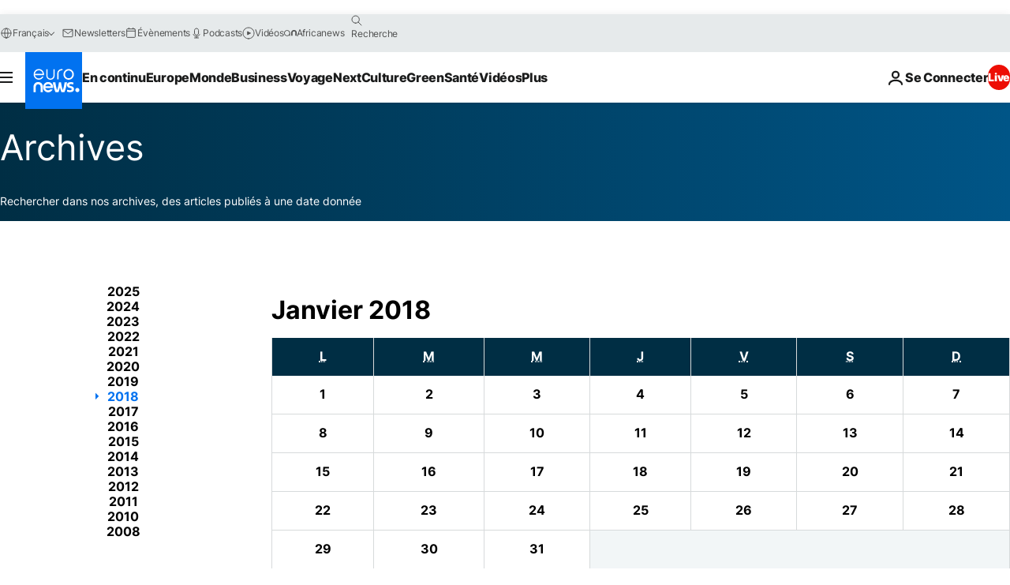

--- FILE ---
content_type: text/html; charset=UTF-8
request_url: https://fr.euronews.com/2018
body_size: 22062
content:

<!DOCTYPE html>
<html lang="fr">
<head>
  <meta charset="UTF-8">
            <title>2018 | Euronews</title>
<meta name="description" content="archives - 2018. euronews : International and European news all available as video on demand">
<meta name="keywords" content="archives,  2018">
<meta name="robots" content="max-snippet:-1, max-image-preview:large">
<meta name="news_keywords" content="archives, 2018">
<link rel="canonical" href="https://fr.euronews.com/2018">
<meta property="og:locale" content="fr-FR">
<meta property="og:url" content="http://fr.euronews.com/2018">
<meta property="og:site_name" content="euronews">
<meta property="og:type" content="website">
<meta property="og:title" content="2018 | Euronews">
<meta property="og:description" content="archives - 2018. euronews : International and European news all available as video on demand">
<meta property="og:image" content="https://static.euronews.com/website/images/euronews-og-image-1200x675.png">
<meta property="og:image:width" content="1200">
<meta property="og:image:height" content="675">
<meta property="og:image:type" content="image/png">
<meta property="og:image:alt" content="2018 | Euronews">

<meta name="twitter:site" content="@euronews">
<meta name="twitter:title" content="2018 | Euronews">
<meta name="twitter:description" content="archives - 2018. euronews : International and European news all available as video on demand">
<meta name="twitter:card" content="summary_large_image">
<meta name="twitter:image" content="https://static.euronews.com/website/images/euronews-og-image-1200x675.png">
<meta name="twitter:image:alt" content="2018 | Euronews">

<meta property="fb:pages" content="170299423019450" />
    
            <link rel="apple-touch-icon" href="/apple-touch-icon.png">
  <link rel="apple-touch-icon" href="/apple-touch-icon-precomposed.png">
  <link rel="apple-touch-icon" sizes="57x57" href="/apple-touch-icon-57x57.png">
  <link rel="apple-touch-icon" sizes="60x60" href="/apple-touch-icon-60x60.png">
  <link rel="apple-touch-icon" sizes="72x72" href="/apple-touch-icon-72x72.png">
  <link rel="apple-touch-icon" sizes="76x76" href="/apple-touch-icon-76x76.png">
  <link rel="apple-touch-icon" sizes="114x114" href="/apple-touch-icon-114x114.png">
  <link rel="apple-touch-icon" sizes="120x120" href="/apple-touch-icon-120x120.png">
  <link rel="apple-touch-icon" sizes="120x120" href="/apple-touch-icon-120x120-precomposed.png">
  <link rel="apple-touch-icon" sizes="144x144" href="/apple-touch-icon-144x144.png">
  <link rel="apple-touch-icon" sizes="152x152" href="/apple-touch-icon-152x152.png">
  <link rel="apple-touch-icon" sizes="152x152" href="/apple-touch-icon-152x152-precomposed.png">
  <link rel="apple-touch-icon" sizes="180x180" href="/apple-touch-icon-180x180.png">
  <link rel="android-icon" sizes="192x192" href="/android-icon-192x192.png">
  <link rel="icon" sizes="16x16" href="/favicon-16x16.png">
  <link rel="icon" sizes="32x32" href="/favicon-32x32.png">
  <link rel="icon" sizes="48x48" href="/favicon.ico">
  <link rel="icon" sizes="96x96" href="/favicon-96x96.png">
  <link rel="icon" sizes="160x160" href="/favicon-160x160.png">
  <link rel="icon" sizes="192x192" href="/favicon-192x192.png">

    <link rel="manifest" href="/manifest.json">
  <meta name="theme-color" content="#ffffff">

  <link rel="home" href="/" title="homepage">


          <script type="application/ld+json">{
    "@context": "https://schema.org/",
    "@type": "WebSite",
    "name": "Euronews.com",
    "url": "https://fr.euronews.com/",
    "potentialAction": {
        "@type": "SearchAction",
        "target": "https://fr.euronews.com/search?query={search_term_string}",
        "query-input": "required name=search_term_string"
    },
    "sameAs": [
        "https://www.facebook.com/fr.euronews",
        "https://twitter.com/euronewsfr",
        "https://flipboard.com/@euronewsfr",
        "https://www.linkedin.com/company/euronews"
    ]
}</script>
      
    <meta name="application-name" content="euronews.com">

            <meta name="viewport" content="width=device-width, minimum-scale=1, initial-scale=1">

  
            <meta name="dfp-data" content="{&quot;rootId&quot;:&quot;6458&quot;,&quot;adUnit&quot;:&quot;&quot;,&quot;keyValues&quot;:[],&quot;level1&quot;:&quot;euronews_new&quot;,&quot;lazyLoadingOffset&quot;:300,&quot;hasSwipe&quot;:false,&quot;disabledAdSlots&quot;:[]}">

            <meta name="adobe-analytics-data" content="{&quot;site&quot;:{&quot;platform&quot;:&quot;&quot;,&quot;language&quot;:&quot;fr&quot;,&quot;primarylanguage&quot;:&quot;&quot;,&quot;secondarylanguage&quot;:&quot;&quot;,&quot;environment&quot;:&quot;prod&quot;,&quot;brand&quot;:&quot;euronews&quot;,&quot;servicetype&quot;:&quot;web&quot;,&quot;version&quot;:&quot;14.18.3&quot;},&quot;page&quot;:{&quot;pagename&quot;:&quot;euronews.multi.multi.multi.article_archive&quot;,&quot;pagehasad&quot;:&quot;&quot;,&quot;pagenumads&quot;:&quot;&quot;,&quot;sitesection&quot;:&quot;&quot;,&quot;sitesubsection1&quot;:&quot;&quot;,&quot;sitesubsection2&quot;:&quot;&quot;,&quot;pagetype&quot;:&quot;page&quot;,&quot;pageurl&quot;:&quot;fr.euronews.com\/2018&quot;,&quot;pagedownloadtime&quot;:&quot;&quot;,&quot;vertical&quot;:&quot;multi&quot;,&quot;theme&quot;:&quot;multi&quot;,&quot;program&quot;:&quot;multi&quot;,&quot;contenttype&quot;:&quot;txt&quot;,&quot;menustatus&quot;:&quot;&quot;,&quot;pagereload&quot;:&quot;&quot;,&quot;pagedisplaybreakpoint&quot;:&quot;&quot;,&quot;displaybreakingnewsbar&quot;:&quot;none&quot;,&quot;swipe&quot;:&quot;none&quot;,&quot;urlpath&quot;:&quot;fr.euronews.com\/2018&quot;},&quot;search&quot;:{&quot;keyword&quot;:&quot;&quot;,&quot;searchresult&quot;:&quot;&quot;},&quot;uv&quot;:{&quot;uvid&quot;:&quot;&quot;,&quot;logged&quot;:&quot;&quot;,&quot;isbot&quot;:&quot;&quot;},&quot;article&quot;:{&quot;eventid&quot;:&quot;none&quot;,&quot;storyid&quot;:&quot;none&quot;,&quot;updatedate&quot;:&quot;none&quot;,&quot;title&quot;:&quot;none&quot;,&quot;format&quot;:&quot;none&quot;,&quot;nbdayssincepublication&quot;:&quot;none&quot;,&quot;articlepromotedtobcs&quot;:&quot;&quot;,&quot;articlepromotedtohp&quot;:&quot;&quot;,&quot;technicaltags&quot;:&quot;none&quot;,&quot;contenttaxonomy&quot;:&quot;none&quot;,&quot;gallerynumber&quot;:&quot;none&quot;},&quot;login&quot;:{&quot;subscriptiontype&quot;:&quot;other&quot;,&quot;dailynl&quot;:&quot;none&quot;},&quot;video&quot;:{&quot;videoid&quot;:&quot;none&quot;,&quot;youtubevideoid&quot;:&quot;none&quot;,&quot;dailymotionvideoid&quot;:&quot;none&quot;,&quot;housenumbervidid&quot;:&quot;none&quot;,&quot;name&quot;:&quot;none&quot;,&quot;publicationdate&quot;:&quot;none&quot;,&quot;type&quot;:&quot;none&quot;,&quot;duration&quot;:&quot;none&quot;,&quot;isinplaylist&quot;:&quot;none&quot;,&quot;playlistname&quot;:&quot;none&quot;,&quot;haspreview&quot;:&quot;none&quot;,&quot;viewmode&quot;:&quot;none&quot;,&quot;playername&quot;:&quot;none&quot;,&quot;playlistnumitems&quot;:&quot;none&quot;,&quot;playlistposition&quot;:&quot;none&quot;,&quot;soundstatus&quot;:&quot;none&quot;},&quot;component&quot;:{&quot;name&quot;:&quot;&quot;,&quot;type&quot;:&quot;&quot;,&quot;action&quot;:&quot;&quot;,&quot;pagename&quot;:&quot;&quot;,&quot;actiondetail&quot;:&quot;&quot;},&quot;newsletter&quot;:{&quot;name&quot;:&quot;&quot;,&quot;location&quot;:&quot;&quot;},&quot;cm&quot;:{&quot;ssf&quot;:&quot;1&quot;},&quot;thirdPartiesDisabled&quot;:[],&quot;sendDate&quot;:null}">
  
          <link rel="preload" as="style" href="/build/e8adee9e31142999d8f5-reduce-cls.css">
    <link rel="preload" as="style" href="/build/5b2207266cb791d39a0a-common.css">
    <link rel="preload" as="style" href="/build/2704ee1d94cf0ae161ea-trumps.css">
    <link rel="preload" as="style" href="/build/766ebb29a3b1dbb4d873-header.css">
              <link rel="preload" as="script" href="https://securepubads.g.doubleclick.net/tag/js/gpt.js" />
      

  <link rel="preload" as="style" href="/build/94bac21169aba943620a-app_css.css">

          <style>
    #accessibility-bar,#c-burger-button-checkbox,#c-language-switcher-list-open,.c-breaking-news,.c-language-switcher__list,.c-search-form__loader, .o-site-hr__second-level__dropdown,.o-site-hr__second-level__dropdown-mask,.o-site-hr__sidebar,.o-site-hr__sidebar-mask{display:none}
    .c-bar-now .c-tags-list,.c-bar-now__container,.c-navigation-bar,.c-navigation-bar__wrappable-list,.c-search-form.c-search-engine,.o-site-hr__first-level__container,.o-site-hr__second-level__container,.o-site-hr__second-level__links,.o-site-hr__second-level__burger-logo,.c-burger-button{display:flex}

    @supports (content-visibility: hidden) {
      .o-site-hr__second-level__dropdown,.o-site-hr__sidebar {
        display: flex;
        content-visibility: hidden;
      }
    }
  </style>

    <link rel="stylesheet" href="/build/e8adee9e31142999d8f5-reduce-cls.css">
    <link rel="stylesheet" href="/build/5b2207266cb791d39a0a-common.css">
    <link rel="stylesheet" href="/build/2704ee1d94cf0ae161ea-trumps.css">
    <link rel="stylesheet" href="/build/766ebb29a3b1dbb4d873-header.css">
    <link rel="stylesheet" href="/build/509b54a72fb69fe05136-didomi.css">

  
  <link rel="stylesheet" href="/build/94bac21169aba943620a-app_css.css">
  <link rel="stylesheet" href="/build/f6fa60900759df4ccf66-archive.css">

        <style>@font-face{font-family: "Arial size-adjust";font-style: normal;font-weight: 400;font-display: swap;src: local("Arial");size-adjust: 102.5%;}body{font-family: 'Arial size-adjust', Arial, sans-serif;}</style>

    
          <link rel="stylesheet" href="/build/cfe6601658e5e4fb6d17-fonts.css" media="print" onload="this.media=&#039;all&#039;">
          
      
  
              <link rel="preconnect" href="https://static.euronews.com">
      <link rel="preconnect" href="https://api.privacy-center.org">
      <link rel="preconnect" href="https://sdk.privacy-center.org">
      <link rel="preconnect" href="https://www.googletagservices.com">
      <link rel="preconnect" href="https://pagead2.googlesyndication.com">
              <link rel="dns-prefetch" href="//scripts.opti-digital.com">
                  <link rel="dns-prefetch" href="https://connect.facebook.net">
                  <link rel="dns-prefetch" href="https://ping.chartbeat.net">
        <link rel="dns-prefetch" href="https://static.chartbeat.com">
        
    <script>
  window.euronewsEnvs = JSON.parse('{"PUBLIC_GIGYA_API_KEY":"4_G3z5aGNUymdcrkV9z9qOAg","PUBLIC_INSIDER_PARTNER_NAME":"euronewsfr","PUBLIC_INSIDER_PARTNER_ID":"10008155","PUBLIC_APP_ENV":"prod","PUBLIC_URLS_BASE":"euronews.com"}');
</script>


  <script> performance.mark('enw-first-script'); </script>
            <script id="euronews-initial-server-data">
                              window.getInitialServerData = () => ({"context":{"website":"euronews","pageType":"articlearchive","servicetype":"web","features":["euronewsUUIDManager","userNavigationActivity","didomi","googleGpt","advertisingOptiDigital","wallpaper","DVTargetingSignalsManager","bombora","insider","scrollRestore","adobe"],"featureFlipping":{"fast":{"adobe":{"languages":{"en":true,"fr":true,"de":true,"it":true,"es":true,"pt":true,"tr":true,"pl":true,"ru":true,"ar":true,"fa":true,"el":true,"hu":true},"thirdpart":true,"description":"Analytics tracking"},"adobeAudienceManager":{"languages":{"en":true,"fr":true,"de":true,"it":true,"es":true,"pt":true,"tr":true,"pl":true,"ru":true,"ar":true,"fa":true,"el":true,"hu":true},"thirdpart":true,"description":"_"},"adsAutorefresh":{"languages":{"en":false,"ar":false,"de":false,"el":false,"es":false,"fa":false,"fr":false,"hu":false,"it":false,"pt":false,"ru":false,"tr":false,"pl":false},"thirdpart":false,"description":"Permet un autorefresh auto des pubs toutes les X secondes"},"adsLazyloading":{"languages":{"en":true,"fr":true,"de":true,"it":true,"es":true,"pt":true,"tr":true,"pl":true,"ru":true,"ar":true,"fa":true,"el":true,"hu":true},"thirdpart":false,"description":"Permet d\u2019afficher les pubs au fur \u00e0 mesure du scroll d\u2019un utilisateur sur nos pages, ce qui permet d\u2019acc\u00e9l\u00e9rer le chargement du haut de page"},"advertising":{"languages":{"en":false,"fr":false,"de":false,"it":false,"es":false,"pt":false,"tr":false,"pl":false,"ru":false,"ar":false,"fa":false,"el":false,"hu":false},"thirdpart":false,"description":"to enable new advertising core (while double run, we use old advertising when this key is off)"},"advertisingOptiDigital":{"languages":{"en":true,"fr":true,"de":true,"it":true,"es":true,"pt":true,"tr":true,"pl":true,"ru":true,"ar":true,"fa":true,"el":true,"hu":true},"thirdpart":true,"description":"New Advertising management with OptiDigital"},"advertisingSingleRequestMode":{"languages":{"en":false,"ar":false,"de":false,"el":false,"es":false,"fa":false,"fr":false,"hu":false,"it":false,"pt":false,"ru":false,"tr":false,"pl":false},"thirdpart":false,"description":"WARNING: WHEN TURNED ON IT MAKES AD REQUEST COUNT EXPLODE AND LEADS TO TERRIBLE IMPRESSION\/REQUEST RATIO\nenable singleRequest mode for new advertising implementation (will do multirequest if disabled)"},"analytics":{"languages":{"en":true,"fr":true,"de":true,"it":true,"es":true,"pt":true,"tr":true,"pl":true,"ru":true,"ar":true,"fa":true,"el":true,"hu":true},"thirdpart":false,"description":"_"},"autorefresh":{"languages":{"en":true,"fr":true,"de":true,"it":true,"es":true,"pt":true,"tr":true,"pl":true,"ru":true,"ar":true,"fa":true,"el":true,"hu":true},"thirdpart":false,"description":"_"},"bcovery":{"languages":{"en":false,"ar":false,"de":false,"el":false,"es":false,"fa":false,"fr":false,"hu":false,"it":false,"pt":false,"ru":false,"tr":false,"pl":false},"thirdpart":true,"description":"_"},"bombora":{"languages":{"en":true,"fr":true,"de":true,"it":true,"es":true,"pt":true,"tr":true,"pl":true,"ru":true,"ar":true,"fa":false,"el":true,"hu":true},"thirdpart":true,"description":"_"},"bomboraStandardTag":{"languages":{"en":true,"fr":true,"de":true,"it":true,"es":true,"pt":true,"tr":true,"pl":true,"ru":true,"ar":true,"fa":false,"el":true,"hu":true},"thirdpart":true,"description":"_"},"breakingNewsBanner":{"languages":{"en":true,"fr":true,"de":true,"it":true,"es":true,"pt":true,"tr":true,"pl":true,"ru":true,"ar":true,"fa":true,"el":true,"hu":true},"thirdpart":false,"description":"_"},"caption":{"languages":{"en":true,"fr":true,"de":true,"it":true,"es":true,"pt":true,"tr":true,"pl":true,"ru":true,"ar":true,"fa":true,"el":true,"hu":true},"thirdpart":false,"description":"_"},"chartbeat":{"languages":{"en":true,"fr":true,"de":true,"it":true,"es":true,"pt":true,"tr":true,"pl":true,"ru":true,"ar":true,"fa":true,"el":true,"hu":true},"thirdpart":true,"description":"chartbeat.js is the Javascript code for the standard web tracking"},"chartbeat_mab":{"languages":{"en":true,"fr":true,"de":true,"it":true,"es":true,"pt":true,"tr":true,"pl":true,"ru":true,"ar":true,"fa":true,"el":true,"hu":true},"thirdpart":true,"description":"chartbeat_mab.js is the library for Chartbeat's headline testing functionality"},"connatix":{"languages":{"en":true,"fr":true,"de":true,"it":true,"es":true,"pt":true,"tr":true,"pl":true,"ru":true,"ar":true,"fa":true,"el":true,"hu":true},"thirdpart":true,"description":"_"},"connatixSticky":{"languages":{"en":false,"fr":false,"de":false,"it":false,"es":false,"pt":false,"tr":false,"pl":false,"ru":false,"ar":false,"fa":false,"el":false,"hu":false},"thirdpart":false,"description":"_"},"consentTemplates":{"languages":{"en":false,"fr":false,"de":false,"it":false,"es":false,"pt":false,"tr":false,"pl":false,"ru":false,"ar":false,"fa":false,"el":false,"hu":false},"thirdpart":false,"description":"consent notices (Didomi, ...)"},"dailymotion":{"languages":{"en":true,"fr":true,"de":true,"it":true,"es":true,"pt":true,"tr":true,"pl":true,"ru":true,"ar":true,"fa":false,"el":true,"hu":true},"thirdpart":false,"description":"_"},"datalayerManager":{"languages":{"en":false,"ar":false,"de":false,"el":false,"es":false,"fa":false,"fr":false,"hu":false,"it":false,"pt":false,"ru":false,"tr":false,"pl":false},"thirdpart":false,"description":"_"},"didomi":{"languages":{"en":true,"fr":true,"de":true,"it":true,"es":true,"pt":true,"tr":true,"pl":true,"ru":true,"ar":true,"fa":true,"el":true,"hu":true},"thirdpart":true,"description":null},"doubleVerify":{"languages":{"en":true,"fr":true,"de":true,"it":true,"es":true,"pt":true,"tr":true,"pl":true,"ru":true,"ar":true,"fa":true,"el":true,"hu":true},"thirdpart":true,"description":"_"},"durationMedia":{"languages":{"en":true,"fr":true,"de":true,"it":true,"es":true,"pt":true,"tr":true,"pl":true,"ru":true,"ar":true,"fa":true,"el":true,"hu":true},"thirdpart":true,"description":"_"},"DVTargetingSignalsManager":{"languages":{"en":true,"fr":true,"de":true,"it":true,"es":true,"pt":true,"tr":true,"pl":true,"ru":true,"ar":true,"fa":true,"el":true,"hu":true},"thirdpart":false,"description":"This feature aims to manage DV Targeting Signals.\r\nFor example: retrieving Targeting Signals, updating the advertising Datalayer, and storing DV Contextual Signals to the database."},"euronewsUUIDManager":{"languages":{"en":true,"fr":true,"de":true,"it":true,"es":true,"pt":true,"tr":true,"pl":true,"ru":true,"ar":true,"fa":true,"el":true,"hu":true},"thirdpart":false,"description":"This feature ensures each client has a persistent UUID by retrieving it from IndexedDB or cookies, or generating and storing one if it doesn\u2019t exist. The UUID is used by other features and services for consistent client identification."},"facebook":{"languages":{"en":true,"fr":true,"de":true,"it":true,"es":true,"pt":true,"tr":true,"pl":true,"ru":true,"ar":true,"fa":true,"el":true,"hu":true},"thirdpart":true,"description":null},"football":{"languages":{"en":true,"fr":true,"de":true,"it":true,"es":true,"pt":true,"tr":true,"pl":false,"ru":true,"ar":true,"fa":true,"el":true,"hu":true},"thirdpart":false,"description":"This FF is made to manage FootballLeagueDataHandler service"},"footballLeagueResults":{"languages":{"en":true,"ar":true,"de":true,"el":true,"es":true,"fa":true,"fr":true,"hu":true,"it":true,"pt":true,"ru":true,"tr":true,"pl":false},"thirdpart":false,"description":"This is for the service that manage the display\/management of the widget of football league results that we can find on the home page and other footblall pages"},"gallery":{"languages":{"en":true,"fr":true,"de":true,"it":true,"es":true,"pt":true,"tr":true,"pl":true,"ru":true,"ar":true,"fa":true,"el":true,"hu":true},"thirdpart":false,"description":"Widget Gallery"},"geoBlocking":{"languages":{"en":true,"ar":true,"de":true,"el":true,"es":true,"fa":true,"fr":true,"hu":true,"it":true,"pt":true,"ru":true,"tr":true,"pl":true},"thirdpart":false,"description":"_"},"geoedge":{"languages":{"en":true,"fr":true,"de":true,"it":true,"es":true,"pt":true,"tr":true,"pl":true,"ru":true,"ar":true,"fa":true,"el":true,"hu":true},"thirdpart":true,"description":"_"},"gigya":{"languages":{"en":true,"fr":true,"de":true,"it":true,"es":true,"pt":true,"tr":true,"pl":true,"ru":true,"ar":true,"fa":true,"el":true,"hu":true},"thirdpart":false,"description":"Login Euronews via SAP\/GIGYA"},"global_footer":{"languages":{"en":true,"fr":true,"de":true,"it":true,"es":true,"pt":true,"tr":true,"pl":true,"ru":true,"ar":true,"fa":true,"el":true,"hu":true},"thirdpart":true,"description":null},"googleGpt":{"languages":{"en":true,"fr":true,"de":true,"it":true,"es":true,"pt":true,"tr":true,"pl":true,"ru":true,"ar":true,"fa":true,"el":true,"hu":true},"thirdpart":true,"description":"GPT is mandatory for all the advertisement stack"},"google_analytics":{"languages":{"en":false,"ar":false,"de":false,"el":false,"es":false,"fa":false,"fr":false,"hu":false,"it":false,"pt":false,"ru":false,"tr":false,"pl":false},"thirdpart":true,"description":"_"},"google_gtm":{"languages":{"en":true,"fr":true,"de":true,"it":true,"es":true,"pt":true,"tr":true,"pl":true,"ru":true,"ar":true,"fa":true,"el":true,"hu":true},"thirdpart":true,"description":null},"grafanaFaro":{"languages":{"en":false,"fr":false,"de":false,"it":false,"es":false,"pt":false,"tr":false,"pl":false,"ru":false,"ar":false,"fa":false,"el":false,"hu":false},"thirdpart":false,"description":"_"},"gtag":{"languages":{"en":true,"fr":true,"de":true,"it":true,"es":true,"pt":true,"tr":true,"pl":true,"ru":true,"ar":true,"fa":true,"el":true,"hu":true},"thirdpart":true,"description":"_"},"header_redesign":{"languages":{"en":true,"fr":true,"de":true,"it":true,"es":true,"pt":true,"tr":true,"pl":true,"ru":true,"ar":true,"fa":true,"el":true,"hu":true},"thirdpart":false,"description":"FF qui active l'affichage du Header Redesign"},"home_new_design":{"languages":{"en":false,"fr":false,"de":false,"it":false,"es":false,"pt":false,"tr":false,"pl":false,"ru":false,"ar":false,"fa":false,"el":false,"hu":false},"thirdpart":false,"description":"Home New Design 2025"},"https":{"languages":{"en":true,"fr":true,"de":true,"it":true,"es":true,"pt":true,"tr":true,"pl":true,"ru":true,"ar":true,"fa":true,"el":true,"hu":true},"thirdpart":false,"description":null},"iaDisclaimerReporting":{"languages":{"en":true,"fr":true,"de":true,"it":true,"es":true,"pt":true,"tr":true,"pl":true,"ru":true,"ar":true,"fa":true,"el":true,"hu":true},"thirdpart":false,"description":"Display the IA Disclaimer"},"insider":{"languages":{"en":true,"fr":true,"de":true,"it":true,"es":true,"pt":true,"tr":true,"pl":true,"ru":true,"ar":true,"fa":true,"el":true,"hu":true},"thirdpart":true,"description":"_"},"jobbio":{"languages":{"en":false,"fr":false,"de":false,"it":false,"es":false,"pt":false,"tr":false,"pl":false,"ru":false,"ar":false,"fa":false,"el":false,"hu":false},"thirdpart":true,"description":"_"},"justIn":{"languages":{"en":true,"fr":true,"de":true,"it":true,"es":true,"pt":true,"tr":true,"pl":true,"ru":true,"ar":true,"fa":true,"el":true,"hu":true},"thirdpart":false,"description":"_"},"justInTimeline":{"languages":{"en":true,"fr":true,"de":true,"it":true,"es":true,"pt":true,"tr":true,"pl":true,"ru":true,"ar":true,"fa":true,"el":true,"hu":true},"thirdpart":false,"description":"Justin template new design 2025"},"lazyblock":{"languages":{"en":false,"ar":false,"de":false,"el":false,"es":false,"fa":false,"fr":false,"hu":true,"it":false,"pt":false,"ru":false,"tr":true,"pl":false},"thirdpart":false},"lazyload":{"languages":{"en":true,"fr":true,"de":true,"it":true,"es":true,"pt":true,"tr":true,"pl":true,"ru":true,"ar":true,"fa":true,"el":true,"hu":true},"thirdpart":false,"description":"_"},"leaderboardUnderHeader":{"languages":{"en":true,"ar":true,"de":false,"el":false,"es":false,"fa":true,"fr":false,"hu":false,"it":false,"pt":false,"ru":false,"tr":false,"pl":false},"thirdpart":false,"description":"main leaderboard under header instead of above on article page"},"linkObfuscator":{"languages":{"en":true,"fr":true,"de":true,"it":true,"es":true,"pt":true,"tr":true,"pl":true,"ru":true,"ar":true,"fa":true,"el":true,"hu":true},"thirdpart":false,"description":"This feature aims to obfuscate all links for which the obfuscation is implemented in the Twig template."},"liveramp":{"languages":{"en":true,"fr":true,"de":true,"it":true,"es":true,"pt":true,"tr":true,"pl":true,"ru":true,"ar":true,"fa":true,"el":true,"hu":true},"thirdpart":true,"description":"https:\/\/liveramp.com\/"},"login":{"languages":{"en":true,"fr":true,"de":true,"it":true,"es":true,"pt":true,"tr":true,"pl":true,"ru":true,"ar":true,"fa":true,"el":true,"hu":true},"thirdpart":false,"description":"Allow login for Gigya"},"loginWall":{"languages":{"en":false,"fr":true,"de":false,"it":false,"es":true,"pt":false,"tr":false,"pl":false,"ru":false,"ar":false,"fa":false,"el":false,"hu":false},"thirdpart":false,"description":"_"},"longerCacheStrategy":{"languages":{"en":true,"fr":true,"de":true,"it":true,"es":true,"pt":true,"tr":true,"pl":true,"ru":true,"ar":true,"fa":true,"el":true,"hu":true},"thirdpart":false,"description":"Enable longer cache on various pages (see EW-5784)"},"nativo":{"languages":{"en":true,"fr":true,"de":true,"it":true,"es":true,"pt":true,"tr":true,"pl":true,"ru":true,"ar":true,"fa":true,"el":true,"hu":true},"thirdpart":false,"description":"_"},"new_liveblogging":{"languages":{"en":true,"fr":true,"de":true,"it":true,"es":true,"pt":true,"tr":true,"pl":true,"ru":true,"ar":true,"fa":true,"el":true,"hu":true},"thirdpart":false,"description":"Activate new Arena liveblogging feature (with TypeScript service)"},"nonli":{"languages":{"en":true,"fr":true,"de":true,"it":true,"es":true,"pt":true,"tr":true,"pl":true,"ru":true,"ar":true,"fa":true,"el":true,"hu":true},"thirdpart":true,"description":"This TP replace echobox to publish automatically our articles on social networks"},"outbrain":{"languages":{"en":true,"fr":true,"de":true,"it":true,"es":true,"pt":true,"tr":true,"pl":true,"ru":true,"ar":true,"fa":true,"el":true,"hu":true},"thirdpart":true,"description":"_"},"outbrain_lazyloading":{"languages":{"en":true,"fr":true,"de":true,"it":true,"es":true,"pt":true,"tr":true,"pl":true,"ru":true,"ar":true,"fa":true,"el":true,"hu":true},"thirdpart":true,"description":"_"},"ownpage":{"languages":{"en":true,"ar":true,"de":true,"el":true,"es":true,"fa":true,"fr":true,"hu":true,"it":true,"pt":true,"ru":true,"tr":true,"pl":false},"thirdpart":true,"description":"newsletter"},"pfp-ima":{"languages":{"en":false,"ar":false,"de":false,"el":false,"es":false,"fa":false,"fr":false,"hu":false,"it":false,"pt":false,"ru":false,"tr":false,"pl":false},"thirdpart":false,"description":"_"},"pfpLive":{"languages":{"en":true,"fr":true,"de":true,"it":true,"es":true,"pt":true,"tr":true,"pl":true,"ru":true,"ar":true,"fa":false,"el":true,"hu":true},"thirdpart":false,"description":"_"},"pfpVOD":{"languages":{"en":true,"fr":true,"de":true,"it":true,"es":true,"pt":true,"tr":true,"pl":true,"ru":true,"ar":true,"fa":false,"el":true,"hu":true},"thirdpart":false,"description":"_"},"player_lazyload_click":{"languages":{"en":true,"fr":true,"de":true,"it":true,"es":true,"pt":true,"tr":true,"pl":true,"ru":true,"ar":true,"fa":true,"el":true,"hu":true},"thirdpart":false,"description":null},"scribblelive":{"languages":{"en":true,"ar":true,"de":true,"el":true,"es":true,"fa":true,"fr":true,"hu":true,"it":true,"pt":true,"ru":true,"tr":true,"pl":false},"thirdpart":true},"scrollRestore":{"languages":{"en":true,"fr":true,"de":true,"it":true,"es":true,"pt":true,"tr":true,"pl":true,"ru":true,"ar":true,"fa":true,"el":true,"hu":true},"thirdpart":false,"description":"This feature sets the browser's scrollRestoration property to 'manual', ensuring the scroll position resets to the top of the page upon refresh"},"search":{"languages":{"en":true,"fr":true,"de":true,"it":true,"es":true,"pt":true,"tr":true,"pl":true,"ru":true,"ar":true,"fa":true,"el":true,"hu":true},"thirdpart":false,"description":"_"},"sentry":{"languages":{"en":true,"fr":true,"de":true,"it":true,"es":true,"pt":true,"tr":true,"pl":true,"ru":true,"ar":true,"fa":true,"el":true,"hu":true},"thirdpart":true,"description":"APM - Technical TP"},"socialManager":{"languages":{"en":true,"fr":true,"de":true,"it":true,"es":true,"pt":true,"tr":true,"pl":true,"ru":true,"ar":true,"fa":true,"el":true,"hu":true},"thirdpart":false,"description":"Social manager TS service for social network popup management"},"StickyFloor":{"languages":{"en":true,"fr":true,"de":true,"it":true,"es":true,"pt":true,"tr":true,"pl":true,"ru":true,"ar":true,"fa":true,"el":true,"hu":true},"thirdpart":false,"description":null},"streamAMP":{"languages":{"en":false,"ar":false,"de":false,"el":false,"es":false,"fa":false,"fr":false,"hu":false,"it":false,"pt":false,"ru":false,"tr":false,"pl":false},"thirdpart":true},"style_css_site_header":{"languages":{"en":false,"ar":false,"de":false,"el":false,"es":false,"fa":false,"fr":false,"hu":false,"it":false,"pt":false,"ru":false,"tr":false,"pl":false},"thirdpart":false,"description":"Ex\u00e9cuter le CSS du Site Header dans directement dans <style> dans <head>, et en premier, ind\u00e9pendamment des autres fichiers CSS."},"survey_popup":{"languages":{"en":false,"fr":false,"de":false,"it":false,"es":false,"pt":false,"tr":false,"pl":false,"ru":false,"ar":false,"fa":false,"el":false,"hu":false},"thirdpart":false,"description":null},"swiper":{"languages":{"en":true,"fr":true,"de":true,"it":true,"es":true,"pt":true,"tr":true,"pl":true,"ru":true,"ar":true,"fa":true,"el":true,"hu":true},"thirdpart":false,"description":"_"},"swipe_article":{"languages":{"en":true,"fr":true,"de":true,"it":true,"es":true,"pt":true,"tr":true,"pl":true,"ru":true,"ar":true,"fa":true,"el":true,"hu":true},"thirdpart":false,"description":"_"},"teads":{"languages":{"en":true,"fr":true,"de":true,"it":true,"es":true,"pt":true,"tr":true,"pl":true,"ru":true,"ar":true,"fa":true,"el":true,"hu":true},"thirdpart":true,"description":"Renomm\u00e9e depuis \"teadsCookielessTag\" pour le nouveau script advertising."},"teadsCookielessTag":{"languages":{"en":true,"fr":true,"de":true,"it":true,"es":true,"pt":true,"tr":true,"pl":true,"ru":true,"ar":true,"fa":true,"el":true,"hu":true},"thirdpart":true,"description":"Ancienne cl\u00e9, utilis\u00e9e avec l'ancien script advertising, remplac\u00e9e par \"teads\"."},"telemetry-php":{"languages":{"en":false,"fr":false,"de":false,"it":false,"es":false,"pt":false,"tr":false,"pl":false,"ru":false,"ar":false,"fa":false,"el":false,"hu":false},"thirdpart":false,"description":"D\u00e9sactive l'Open Telemetry -> Grafana\r\nSur le site cot\u00e9 FRONT\/PHP"},"telemetry-ts":{"languages":{"en":false,"fr":false,"de":false,"it":false,"es":false,"pt":false,"tr":false,"pl":false,"ru":false,"ar":false,"fa":false,"el":false,"hu":false},"thirdpart":false,"description":"Grafana openTelemetry for Front TS"},"textToSpeech":{"languages":{"en":true,"fr":true,"de":true,"it":true,"es":true,"pt":true,"tr":true,"pl":true,"ru":true,"ar":true,"fa":true,"el":true,"hu":true},"thirdpart":true,"description":"Solution de synthese vocale convertissant le texte en audio."},"tmpTestNewImageServer":{"languages":{"en":true,"fr":true,"de":true,"it":true,"es":true,"pt":true,"tr":true,"pl":true,"ru":true,"ar":true,"fa":true,"el":true,"hu":true},"thirdpart":false,"description":"this must be temporary! rewrite static.euronews.com article image to images.euronews.com"},"twitter":{"languages":{"en":true,"fr":true,"de":true,"it":true,"es":true,"pt":true,"tr":true,"pl":true,"ru":true,"ar":true,"fa":true,"el":true,"hu":true},"thirdpart":true,"description":"_"},"userNavigationActivity":{"languages":{"en":true,"fr":true,"de":true,"it":true,"es":true,"pt":true,"tr":true,"pl":true,"ru":true,"ar":true,"fa":true,"el":true,"hu":true},"thirdpart":false,"description":"Service that stores user last visited page and last language"},"video":{"languages":{"en":true,"fr":true,"de":true,"it":true,"es":true,"pt":true,"tr":true,"pl":true,"ru":true,"ar":true,"fa":true,"el":true,"hu":true},"thirdpart":false,"description":"Video Player for article pages"},"vuukle":{"languages":{"en":true,"fr":true,"de":true,"it":true,"es":true,"pt":true,"tr":true,"pl":false,"ru":true,"ar":true,"fa":true,"el":true,"hu":true},"thirdpart":true,"description":"_"},"wallpaper":{"languages":{"en":true,"fr":true,"de":true,"it":true,"es":true,"pt":true,"tr":true,"pl":true,"ru":true,"ar":true,"fa":true,"el":true,"hu":true},"thirdpart":false,"description":"_"},"weatherCarousel":{"languages":{"en":true,"fr":true,"de":true,"it":true,"es":true,"pt":true,"tr":true,"pl":true,"ru":true,"ar":true,"fa":true,"el":true,"hu":true},"thirdpart":false,"description":"Service for the carousel on the weather town page"},"weatherSearch":{"languages":{"en":true,"fr":true,"de":true,"it":true,"es":true,"pt":true,"tr":true,"pl":true,"ru":true,"ar":true,"fa":true,"el":true,"hu":true},"thirdpart":false,"description":"_"},"widgets":{"languages":{"en":true,"fr":true,"de":true,"it":true,"es":true,"pt":true,"tr":true,"pl":true,"ru":true,"ar":true,"fa":true,"el":true,"hu":true},"thirdpart":false,"description":"This is for Typescript widget service"},"yieldbird":{"languages":{"en":true,"fr":true,"de":true,"it":true,"es":true,"pt":true,"tr":true,"pl":true,"ru":true,"ar":true,"fa":true,"el":true,"hu":true},"thirdpart":true,"description":"_"},"automatad":{"languages":{"en":true,"ar":true,"de":true,"el":true,"es":true,"fa":true,"fr":true,"hu":true,"it":true,"pt":true,"ru":true,"tr":true,"pl":true},"thirdpart":true,"description":"_"},"DurationMedia":{"languages":{"en":true,"fr":true,"de":true,"it":true,"es":true,"pt":true,"tr":true,"pl":true,"ru":true,"ar":true,"fa":true,"el":true,"hu":true},"thirdpart":true,"description":"_"},"linkedinNext":{"languages":{"en":true,"ar":false,"de":false,"el":false,"es":false,"fa":false,"fr":false,"hu":false,"it":false,"pt":false,"ru":false,"tr":false,"pl":false},"thirdpart":true},"mailmunch":{"languages":{"en":true,"ar":true,"de":true,"el":true,"es":true,"fa":true,"fr":true,"hu":true,"it":true,"pt":true,"ru":true,"tr":true,"pl":false},"thirdpart":true},"popup_message_all_website":{"languages":{"en":false,"ar":false,"de":false,"el":false,"es":false,"fa":false,"fr":false,"hu":false,"it":false,"pt":false,"ru":false,"tr":false,"pl":false},"thirdpart":false},"popup_message_live":{"languages":{"en":false,"ar":false,"de":false,"el":false,"es":false,"fa":false,"fr":false,"hu":false,"it":false,"pt":false,"ru":false,"tr":false,"pl":false},"thirdpart":false},"video_autoplay":{"languages":{"en":true,"fr":true,"de":true,"it":true,"es":true,"pt":true,"tr":true,"pl":true,"ru":true,"ar":true,"fa":true,"el":true,"hu":true},"thirdpart":false,"description":null}},"slow":{"adobe":{"languages":{"en":true,"fr":true,"de":true,"it":true,"es":true,"pt":true,"tr":true,"pl":true,"ru":true,"ar":true,"fa":true,"el":true,"hu":true},"thirdpart":true,"description":"Analytics tracking"},"adobeAudienceManager":{"languages":{"en":true,"fr":true,"de":true,"it":true,"es":true,"pt":true,"tr":true,"pl":true,"ru":true,"ar":true,"fa":true,"el":true,"hu":true},"thirdpart":true,"description":"_"},"adsAutorefresh":{"languages":{"en":false,"ar":false,"de":false,"el":false,"es":false,"fa":false,"fr":false,"hu":false,"it":false,"pt":false,"ru":false,"tr":false,"pl":false},"thirdpart":false,"description":"Permet un autorefresh auto des pubs toutes les X secondes"},"adsLazyloading":{"languages":{"en":true,"fr":true,"de":true,"it":true,"es":true,"pt":true,"tr":true,"pl":true,"ru":true,"ar":true,"fa":true,"el":true,"hu":true},"thirdpart":false,"description":"Permet d\u2019afficher les pubs au fur \u00e0 mesure du scroll d\u2019un utilisateur sur nos pages, ce qui permet d\u2019acc\u00e9l\u00e9rer le chargement du haut de page"},"advertising":{"languages":{"en":false,"fr":false,"de":false,"it":false,"es":false,"pt":false,"tr":false,"pl":false,"ru":false,"ar":false,"fa":false,"el":false,"hu":false},"thirdpart":false,"description":"to enable new advertising core (while double run, we use old advertising when this key is off)"},"advertisingOptiDigital":{"languages":{"en":true,"fr":true,"de":true,"it":true,"es":true,"pt":true,"tr":true,"pl":true,"ru":true,"ar":true,"fa":true,"el":true,"hu":true},"thirdpart":true,"description":"New Advertising management with OptiDigital"},"advertisingSingleRequestMode":{"languages":{"en":false,"ar":false,"de":false,"el":false,"es":false,"fa":false,"fr":false,"hu":false,"it":false,"pt":false,"ru":false,"tr":false,"pl":false},"thirdpart":false,"description":"WARNING: WHEN TURNED ON IT MAKES AD REQUEST COUNT EXPLODE AND LEADS TO TERRIBLE IMPRESSION\/REQUEST RATIO\nenable singleRequest mode for new advertising implementation (will do multirequest if disabled)"},"analytics":{"languages":{"en":true,"fr":true,"de":true,"it":true,"es":true,"pt":true,"tr":true,"pl":true,"ru":true,"ar":true,"fa":true,"el":true,"hu":true},"thirdpart":false,"description":"_"},"autorefresh":{"languages":{"en":true,"fr":true,"de":true,"it":true,"es":true,"pt":true,"tr":true,"pl":true,"ru":true,"ar":true,"fa":true,"el":true,"hu":true},"thirdpart":false,"description":"_"},"bcovery":{"languages":{"en":false,"ar":false,"de":false,"el":false,"es":false,"fa":false,"fr":false,"hu":false,"it":false,"pt":false,"ru":false,"tr":false,"pl":false},"thirdpart":true,"description":"_"},"bombora":{"languages":{"en":true,"fr":true,"de":true,"it":true,"es":true,"pt":true,"tr":true,"pl":true,"ru":true,"ar":true,"fa":false,"el":true,"hu":true},"thirdpart":true,"description":"_"},"bomboraStandardTag":{"languages":{"en":true,"fr":true,"de":true,"it":true,"es":true,"pt":true,"tr":true,"pl":true,"ru":true,"ar":true,"fa":false,"el":true,"hu":true},"thirdpart":true,"description":"_"},"breakingNewsBanner":{"languages":{"en":true,"fr":true,"de":true,"it":true,"es":true,"pt":true,"tr":true,"pl":true,"ru":true,"ar":true,"fa":true,"el":true,"hu":true},"thirdpart":false,"description":"_"},"caption":{"languages":{"en":true,"fr":true,"de":true,"it":true,"es":true,"pt":true,"tr":true,"pl":true,"ru":true,"ar":true,"fa":true,"el":true,"hu":true},"thirdpart":false,"description":"_"},"chartbeat":{"languages":{"en":true,"fr":true,"de":true,"it":true,"es":true,"pt":true,"tr":true,"pl":true,"ru":true,"ar":true,"fa":true,"el":true,"hu":true},"thirdpart":true,"description":"chartbeat.js is the Javascript code for the standard web tracking"},"chartbeat_mab":{"languages":{"en":true,"fr":true,"de":true,"it":true,"es":true,"pt":true,"tr":true,"pl":true,"ru":true,"ar":true,"fa":true,"el":true,"hu":true},"thirdpart":true,"description":"chartbeat_mab.js is the library for Chartbeat's headline testing functionality"},"connatix":{"languages":{"en":true,"fr":true,"de":true,"it":true,"es":true,"pt":true,"tr":true,"pl":true,"ru":true,"ar":true,"fa":true,"el":true,"hu":true},"thirdpart":true,"description":"_"},"connatixSticky":{"languages":{"en":false,"fr":false,"de":false,"it":false,"es":false,"pt":false,"tr":false,"pl":false,"ru":false,"ar":false,"fa":false,"el":false,"hu":false},"thirdpart":false,"description":"_"},"consentTemplates":{"languages":{"en":false,"fr":false,"de":false,"it":false,"es":false,"pt":false,"tr":false,"pl":false,"ru":false,"ar":false,"fa":false,"el":false,"hu":false},"thirdpart":false,"description":"consent notices (Didomi, ...)"},"dailymotion":{"languages":{"en":true,"fr":true,"de":true,"it":true,"es":true,"pt":true,"tr":true,"pl":true,"ru":true,"ar":true,"fa":false,"el":true,"hu":true},"thirdpart":false,"description":"_"},"datalayerManager":{"languages":{"en":false,"ar":false,"de":false,"el":false,"es":false,"fa":false,"fr":false,"hu":false,"it":false,"pt":false,"ru":false,"tr":false,"pl":false},"thirdpart":false,"description":"_"},"didomi":{"languages":{"en":true,"fr":true,"de":true,"it":true,"es":true,"pt":true,"tr":true,"pl":true,"ru":true,"ar":true,"fa":true,"el":true,"hu":true},"thirdpart":true,"description":null},"doubleVerify":{"languages":{"en":true,"fr":true,"de":true,"it":true,"es":true,"pt":true,"tr":true,"pl":true,"ru":true,"ar":true,"fa":true,"el":true,"hu":true},"thirdpart":true,"description":"_"},"durationMedia":{"languages":{"en":true,"fr":true,"de":true,"it":true,"es":true,"pt":true,"tr":true,"pl":true,"ru":true,"ar":true,"fa":true,"el":true,"hu":true},"thirdpart":true,"description":"_"},"DVTargetingSignalsManager":{"languages":{"en":true,"fr":true,"de":true,"it":true,"es":true,"pt":true,"tr":true,"pl":true,"ru":true,"ar":true,"fa":true,"el":true,"hu":true},"thirdpart":false,"description":"This feature aims to manage DV Targeting Signals.\r\nFor example: retrieving Targeting Signals, updating the advertising Datalayer, and storing DV Contextual Signals to the database."},"euronewsUUIDManager":{"languages":{"en":true,"fr":true,"de":true,"it":true,"es":true,"pt":true,"tr":true,"pl":true,"ru":true,"ar":true,"fa":true,"el":true,"hu":true},"thirdpart":false,"description":"This feature ensures each client has a persistent UUID by retrieving it from IndexedDB or cookies, or generating and storing one if it doesn\u2019t exist. The UUID is used by other features and services for consistent client identification."},"facebook":{"languages":{"en":true,"fr":true,"de":true,"it":true,"es":true,"pt":true,"tr":true,"pl":true,"ru":true,"ar":true,"fa":true,"el":true,"hu":true},"thirdpart":true,"description":null},"football":{"languages":{"en":true,"fr":true,"de":true,"it":true,"es":true,"pt":true,"tr":true,"pl":false,"ru":true,"ar":true,"fa":true,"el":true,"hu":true},"thirdpart":false,"description":"This FF is made to manage FootballLeagueDataHandler service"},"footballLeagueResults":{"languages":{"en":true,"ar":true,"de":true,"el":true,"es":true,"fa":true,"fr":true,"hu":true,"it":true,"pt":true,"ru":true,"tr":true,"pl":false},"thirdpart":false,"description":"This is for the service that manage the display\/management of the widget of football league results that we can find on the home page and other footblall pages"},"gallery":{"languages":{"en":true,"fr":true,"de":true,"it":true,"es":true,"pt":true,"tr":true,"pl":true,"ru":true,"ar":true,"fa":true,"el":true,"hu":true},"thirdpart":false,"description":"Widget Gallery"},"geoBlocking":{"languages":{"en":true,"ar":true,"de":true,"el":true,"es":true,"fa":true,"fr":true,"hu":true,"it":true,"pt":true,"ru":true,"tr":true,"pl":true},"thirdpart":false,"description":"_"},"geoedge":{"languages":{"en":true,"fr":true,"de":true,"it":true,"es":true,"pt":true,"tr":true,"pl":true,"ru":true,"ar":true,"fa":true,"el":true,"hu":true},"thirdpart":true,"description":"_"},"gigya":{"languages":{"en":true,"fr":true,"de":true,"it":true,"es":true,"pt":true,"tr":true,"pl":true,"ru":true,"ar":true,"fa":true,"el":true,"hu":true},"thirdpart":false,"description":"Login Euronews via SAP\/GIGYA"},"global_footer":{"languages":{"en":true,"fr":true,"de":true,"it":true,"es":true,"pt":true,"tr":true,"pl":true,"ru":true,"ar":true,"fa":true,"el":true,"hu":true},"thirdpart":true,"description":null},"googleGpt":{"languages":{"en":true,"fr":true,"de":true,"it":true,"es":true,"pt":true,"tr":true,"pl":true,"ru":true,"ar":true,"fa":true,"el":true,"hu":true},"thirdpart":true,"description":"GPT is mandatory for all the advertisement stack"},"google_analytics":{"languages":{"en":false,"ar":false,"de":false,"el":false,"es":false,"fa":false,"fr":false,"hu":false,"it":false,"pt":false,"ru":false,"tr":false,"pl":false},"thirdpart":true,"description":"_"},"google_gtm":{"languages":{"en":true,"fr":true,"de":true,"it":true,"es":true,"pt":true,"tr":true,"pl":true,"ru":true,"ar":true,"fa":true,"el":true,"hu":true},"thirdpart":true,"description":null},"grafanaFaro":{"languages":{"en":false,"fr":false,"de":false,"it":false,"es":false,"pt":false,"tr":false,"pl":false,"ru":false,"ar":false,"fa":false,"el":false,"hu":false},"thirdpart":false,"description":"_"},"gtag":{"languages":{"en":true,"fr":true,"de":true,"it":true,"es":true,"pt":true,"tr":true,"pl":true,"ru":true,"ar":true,"fa":true,"el":true,"hu":true},"thirdpart":true,"description":"_"},"header_redesign":{"languages":{"en":true,"fr":true,"de":true,"it":true,"es":true,"pt":true,"tr":true,"pl":true,"ru":true,"ar":true,"fa":true,"el":true,"hu":true},"thirdpart":false,"description":"FF qui active l'affichage du Header Redesign"},"home_new_design":{"languages":{"en":false,"fr":false,"de":false,"it":false,"es":false,"pt":false,"tr":false,"pl":false,"ru":false,"ar":false,"fa":false,"el":false,"hu":false},"thirdpart":false,"description":"Home New Design 2025"},"https":{"languages":{"en":true,"fr":true,"de":true,"it":true,"es":true,"pt":true,"tr":true,"pl":true,"ru":true,"ar":true,"fa":true,"el":true,"hu":true},"thirdpart":false,"description":null},"iaDisclaimerReporting":{"languages":{"en":true,"fr":true,"de":true,"it":true,"es":true,"pt":true,"tr":true,"pl":true,"ru":true,"ar":true,"fa":true,"el":true,"hu":true},"thirdpart":false,"description":"Display the IA Disclaimer"},"insider":{"languages":{"en":true,"fr":true,"de":true,"it":true,"es":true,"pt":true,"tr":true,"pl":true,"ru":true,"ar":true,"fa":true,"el":true,"hu":true},"thirdpart":true,"description":"_"},"jobbio":{"languages":{"en":false,"fr":false,"de":false,"it":false,"es":false,"pt":false,"tr":false,"pl":false,"ru":false,"ar":false,"fa":false,"el":false,"hu":false},"thirdpart":true,"description":"_"},"justIn":{"languages":{"en":true,"fr":true,"de":true,"it":true,"es":true,"pt":true,"tr":true,"pl":true,"ru":true,"ar":true,"fa":true,"el":true,"hu":true},"thirdpart":false,"description":"_"},"justInTimeline":{"languages":{"en":true,"fr":true,"de":true,"it":true,"es":true,"pt":true,"tr":true,"pl":true,"ru":true,"ar":true,"fa":true,"el":true,"hu":true},"thirdpart":false,"description":"Justin template new design 2025"},"lazyblock":{"languages":{"en":false,"ar":false,"de":false,"el":false,"es":false,"fa":false,"fr":false,"hu":true,"it":false,"pt":false,"ru":false,"tr":true,"pl":false},"thirdpart":false},"lazyload":{"languages":{"en":true,"fr":true,"de":true,"it":true,"es":true,"pt":true,"tr":true,"pl":true,"ru":true,"ar":true,"fa":true,"el":true,"hu":true},"thirdpart":false,"description":"_"},"leaderboardUnderHeader":{"languages":{"en":true,"ar":true,"de":false,"el":false,"es":false,"fa":true,"fr":false,"hu":false,"it":false,"pt":false,"ru":false,"tr":false,"pl":false},"thirdpart":false,"description":"main leaderboard under header instead of above on article page"},"linkObfuscator":{"languages":{"en":true,"fr":true,"de":true,"it":true,"es":true,"pt":true,"tr":true,"pl":true,"ru":true,"ar":true,"fa":true,"el":true,"hu":true},"thirdpart":false,"description":"This feature aims to obfuscate all links for which the obfuscation is implemented in the Twig template."},"liveramp":{"languages":{"en":true,"fr":true,"de":true,"it":true,"es":true,"pt":true,"tr":true,"pl":true,"ru":true,"ar":true,"fa":true,"el":true,"hu":true},"thirdpart":true,"description":"https:\/\/liveramp.com\/"},"login":{"languages":{"en":true,"fr":true,"de":true,"it":true,"es":true,"pt":true,"tr":true,"pl":true,"ru":true,"ar":true,"fa":true,"el":true,"hu":true},"thirdpart":false,"description":"Allow login for Gigya"},"loginWall":{"languages":{"en":false,"fr":true,"de":false,"it":false,"es":true,"pt":false,"tr":false,"pl":false,"ru":false,"ar":false,"fa":false,"el":false,"hu":false},"thirdpart":false,"description":"_"},"longerCacheStrategy":{"languages":{"en":true,"fr":true,"de":true,"it":true,"es":true,"pt":true,"tr":true,"pl":true,"ru":true,"ar":true,"fa":true,"el":true,"hu":true},"thirdpart":false,"description":"Enable longer cache on various pages (see EW-5784)"},"nativo":{"languages":{"en":true,"fr":true,"de":true,"it":true,"es":true,"pt":true,"tr":true,"pl":true,"ru":true,"ar":true,"fa":true,"el":true,"hu":true},"thirdpart":false,"description":"_"},"new_liveblogging":{"languages":{"en":true,"fr":true,"de":true,"it":true,"es":true,"pt":true,"tr":true,"pl":true,"ru":true,"ar":true,"fa":true,"el":true,"hu":true},"thirdpart":false,"description":"Activate new Arena liveblogging feature (with TypeScript service)"},"nonli":{"languages":{"en":true,"fr":true,"de":true,"it":true,"es":true,"pt":true,"tr":true,"pl":true,"ru":true,"ar":true,"fa":true,"el":true,"hu":true},"thirdpart":true,"description":"This TP replace echobox to publish automatically our articles on social networks"},"outbrain":{"languages":{"en":true,"fr":true,"de":true,"it":true,"es":true,"pt":true,"tr":true,"pl":true,"ru":true,"ar":true,"fa":true,"el":true,"hu":true},"thirdpart":true,"description":"_"},"outbrain_lazyloading":{"languages":{"en":true,"fr":true,"de":true,"it":true,"es":true,"pt":true,"tr":true,"pl":true,"ru":true,"ar":true,"fa":true,"el":true,"hu":true},"thirdpart":true,"description":"_"},"ownpage":{"languages":{"en":true,"ar":true,"de":true,"el":true,"es":true,"fa":true,"fr":true,"hu":true,"it":true,"pt":true,"ru":true,"tr":true,"pl":false},"thirdpart":true,"description":"newsletter"},"pfp-ima":{"languages":{"en":false,"ar":false,"de":false,"el":false,"es":false,"fa":false,"fr":false,"hu":false,"it":false,"pt":false,"ru":false,"tr":false,"pl":false},"thirdpart":false,"description":"_"},"pfpLive":{"languages":{"en":true,"fr":true,"de":true,"it":true,"es":true,"pt":true,"tr":true,"pl":true,"ru":true,"ar":true,"fa":false,"el":true,"hu":true},"thirdpart":false,"description":"_"},"pfpVOD":{"languages":{"en":true,"fr":true,"de":true,"it":true,"es":true,"pt":true,"tr":true,"pl":true,"ru":true,"ar":true,"fa":false,"el":true,"hu":true},"thirdpart":false,"description":"_"},"player_lazyload_click":{"languages":{"en":true,"fr":true,"de":true,"it":true,"es":true,"pt":true,"tr":true,"pl":true,"ru":true,"ar":true,"fa":true,"el":true,"hu":true},"thirdpart":false,"description":null},"scribblelive":{"languages":{"en":true,"ar":true,"de":true,"el":true,"es":true,"fa":true,"fr":true,"hu":true,"it":true,"pt":true,"ru":true,"tr":true,"pl":false},"thirdpart":true},"scrollRestore":{"languages":{"en":true,"fr":true,"de":true,"it":true,"es":true,"pt":true,"tr":true,"pl":true,"ru":true,"ar":true,"fa":true,"el":true,"hu":true},"thirdpart":false,"description":"This feature sets the browser's scrollRestoration property to 'manual', ensuring the scroll position resets to the top of the page upon refresh"},"search":{"languages":{"en":true,"fr":true,"de":true,"it":true,"es":true,"pt":true,"tr":true,"pl":true,"ru":true,"ar":true,"fa":true,"el":true,"hu":true},"thirdpart":false,"description":"_"},"sentry":{"languages":{"en":true,"fr":true,"de":true,"it":true,"es":true,"pt":true,"tr":true,"pl":true,"ru":true,"ar":true,"fa":true,"el":true,"hu":true},"thirdpart":true,"description":"APM - Technical TP"},"socialManager":{"languages":{"en":true,"fr":true,"de":true,"it":true,"es":true,"pt":true,"tr":true,"pl":true,"ru":true,"ar":true,"fa":true,"el":true,"hu":true},"thirdpart":false,"description":"Social manager TS service for social network popup management"},"StickyFloor":{"languages":{"en":true,"fr":true,"de":true,"it":true,"es":true,"pt":true,"tr":true,"pl":true,"ru":true,"ar":true,"fa":true,"el":true,"hu":true},"thirdpart":false,"description":null},"streamAMP":{"languages":{"en":false,"ar":false,"de":false,"el":false,"es":false,"fa":false,"fr":false,"hu":false,"it":false,"pt":false,"ru":false,"tr":false,"pl":false},"thirdpart":true},"style_css_site_header":{"languages":{"en":false,"ar":false,"de":false,"el":false,"es":false,"fa":false,"fr":false,"hu":false,"it":false,"pt":false,"ru":false,"tr":false,"pl":false},"thirdpart":false,"description":"Ex\u00e9cuter le CSS du Site Header dans directement dans <style> dans <head>, et en premier, ind\u00e9pendamment des autres fichiers CSS."},"survey_popup":{"languages":{"en":false,"fr":false,"de":false,"it":false,"es":false,"pt":false,"tr":false,"pl":false,"ru":false,"ar":false,"fa":false,"el":false,"hu":false},"thirdpart":false,"description":null},"swiper":{"languages":{"en":true,"fr":true,"de":true,"it":true,"es":true,"pt":true,"tr":true,"pl":true,"ru":true,"ar":true,"fa":true,"el":true,"hu":true},"thirdpart":false,"description":"_"},"swipe_article":{"languages":{"en":true,"fr":true,"de":true,"it":true,"es":true,"pt":true,"tr":true,"pl":true,"ru":true,"ar":true,"fa":true,"el":true,"hu":true},"thirdpart":false,"description":"_"},"teads":{"languages":{"en":true,"fr":true,"de":true,"it":true,"es":true,"pt":true,"tr":true,"pl":true,"ru":true,"ar":true,"fa":true,"el":true,"hu":true},"thirdpart":true,"description":"Renomm\u00e9e depuis \"teadsCookielessTag\" pour le nouveau script advertising."},"teadsCookielessTag":{"languages":{"en":true,"fr":true,"de":true,"it":true,"es":true,"pt":true,"tr":true,"pl":true,"ru":true,"ar":true,"fa":true,"el":true,"hu":true},"thirdpart":true,"description":"Ancienne cl\u00e9, utilis\u00e9e avec l'ancien script advertising, remplac\u00e9e par \"teads\"."},"telemetry-php":{"languages":{"en":false,"fr":false,"de":false,"it":false,"es":false,"pt":false,"tr":false,"pl":false,"ru":false,"ar":false,"fa":false,"el":false,"hu":false},"thirdpart":false,"description":"D\u00e9sactive l'Open Telemetry -> Grafana\r\nSur le site cot\u00e9 FRONT\/PHP"},"telemetry-ts":{"languages":{"en":false,"fr":false,"de":false,"it":false,"es":false,"pt":false,"tr":false,"pl":false,"ru":false,"ar":false,"fa":false,"el":false,"hu":false},"thirdpart":false,"description":"Grafana openTelemetry for Front TS"},"textToSpeech":{"languages":{"en":true,"fr":true,"de":true,"it":true,"es":true,"pt":true,"tr":true,"pl":true,"ru":true,"ar":true,"fa":true,"el":true,"hu":true},"thirdpart":true,"description":"Solution de synthese vocale convertissant le texte en audio."},"tmpTestNewImageServer":{"languages":{"en":true,"fr":true,"de":true,"it":true,"es":true,"pt":true,"tr":true,"pl":true,"ru":true,"ar":true,"fa":true,"el":true,"hu":true},"thirdpart":false,"description":"this must be temporary! rewrite static.euronews.com article image to images.euronews.com"},"twitter":{"languages":{"en":true,"fr":true,"de":true,"it":true,"es":true,"pt":true,"tr":true,"pl":true,"ru":true,"ar":true,"fa":true,"el":true,"hu":true},"thirdpart":true,"description":"_"},"userNavigationActivity":{"languages":{"en":true,"fr":true,"de":true,"it":true,"es":true,"pt":true,"tr":true,"pl":true,"ru":true,"ar":true,"fa":true,"el":true,"hu":true},"thirdpart":false,"description":"Service that stores user last visited page and last language"},"video":{"languages":{"en":true,"fr":true,"de":true,"it":true,"es":true,"pt":true,"tr":true,"pl":true,"ru":true,"ar":true,"fa":true,"el":true,"hu":true},"thirdpart":false,"description":"Video Player for article pages"},"vuukle":{"languages":{"en":true,"fr":true,"de":true,"it":true,"es":true,"pt":true,"tr":true,"pl":false,"ru":true,"ar":true,"fa":true,"el":true,"hu":true},"thirdpart":true,"description":"_"},"wallpaper":{"languages":{"en":true,"fr":true,"de":true,"it":true,"es":true,"pt":true,"tr":true,"pl":true,"ru":true,"ar":true,"fa":true,"el":true,"hu":true},"thirdpart":false,"description":"_"},"weatherCarousel":{"languages":{"en":true,"fr":true,"de":true,"it":true,"es":true,"pt":true,"tr":true,"pl":true,"ru":true,"ar":true,"fa":true,"el":true,"hu":true},"thirdpart":false,"description":"Service for the carousel on the weather town page"},"weatherSearch":{"languages":{"en":true,"fr":true,"de":true,"it":true,"es":true,"pt":true,"tr":true,"pl":true,"ru":true,"ar":true,"fa":true,"el":true,"hu":true},"thirdpart":false,"description":"_"},"widgets":{"languages":{"en":true,"fr":true,"de":true,"it":true,"es":true,"pt":true,"tr":true,"pl":true,"ru":true,"ar":true,"fa":true,"el":true,"hu":true},"thirdpart":false,"description":"This is for Typescript widget service"},"yieldbird":{"languages":{"en":true,"fr":true,"de":true,"it":true,"es":true,"pt":true,"tr":true,"pl":true,"ru":true,"ar":true,"fa":true,"el":true,"hu":true},"thirdpart":true,"description":"_"}}},"isVerticalOwnDesign":false,"locale":"fr","isSponsor":{"article":false,"program":false,"hub":false},"pageContentType":"txt","version":"14.18.3","translations":{"register_already_have_an_account":"Vous avez d\u00e9j\u00e0 un compte ?","account_already_have_account_login":"Connectez-vous","gdpr_deny_cookiewall":"Refuser et cr\u00e9er un compte"},"reportingEmail":"rf-selcitra-kcabdeef"},"services":{"advertising":{"fullAdUnit":"\/6458\/fr_euronews_new\/archive","keyValues":{"lng":"fr","page":"archive"},"slotSpecificKeyValues":{"native":{"ntvPlacement":"1108721"}},"fetchMarginPercent":30,"renderMarginPercent":25,"mobileScaling":1,"translations":{"common_advertisement":"Publicit\u00e9"}}}});
    </script>
            <link rel="preload" href="/build/ff2c2f7ff32107230817-runtime.js" as="script">
      <script src="/build/ff2c2f7ff32107230817-runtime.js" defer></script>
          <link rel="preload" href="/build/963aaac2aed0bb0ce6a1-1301.js" as="script">
      <script src="/build/963aaac2aed0bb0ce6a1-1301.js" defer></script>
          <link rel="preload" href="/build/23d77f3418250e8c7645-main.js" as="script">
      <script src="/build/23d77f3418250e8c7645-main.js" defer></script>
      </head>
<body class="has-block is-template-archives" data-website="euronews">
            
        

  <nav id="accessibility-bar" aria-label="Raccourcis d&#039;accessibilité">
    <ul id="accessibility-bar__menu" tabindex="-1">
      <li><a class="accessibility-bar__link" href="#enw-navigation-bar">Accéder à la navigation principale</a></li>
      <li><a class="accessibility-bar__link" href="#enw-main-content">Accéder au contenu principal</a></li>
      <li><a class="accessibility-bar__link" href="#search-autocomplete">Accéder à la recherche</a></li>
      <li><a class="accessibility-bar__link" href="#enw-site-footer">Accéder au pied de page</a></li>
    </ul>
  </nav>

<header class="o-site-hr">
    
<div class="helper-site-row o-site-hr__first-level u-hide-for-mobile-only">
    <div class="helper-site-container o-site-hr__first-level__container">
                <div id="adb-header-language-switcher" class="c-language-switcher">
        <input class="u-display-none" id="c-language-switcher-list-open" type="checkbox">
        <label class="c-language-switcher__backdrop-close" for="c-language-switcher-list-open" tabindex="0"></label>
        <label for="c-language-switcher-list-open" id="btn-language-switcher" class="c-language-switcher__btn u-chevron-be-a" aria-haspopup="true" aria-expanded="false" aria-controls="menu-language-switcher" tabindex="0">
            <svg fill="none" viewBox="0 0 16 16" height="16" width="16" class="c-language-switcher__icon" xmlns="http://www.w3.org/2000/svg">
    <path stroke="#515252" d="m8 14c3.3137 0 6-2.6863 6-6 0-3.3137-2.6863-6-6-6-3.3137 0-6 2.6863-6 6 0 3.3137 2.6863 6 6 6z" stroke-linecap="round" stroke-linejoin="round" stroke-miterlimit="10"/>
    <path stroke="#515252" d="m2 8h12" stroke-linecap="round" stroke-linejoin="round"/>
    <path stroke="#515252" d="m8 14c1.1046 0 2-2.6863 2-6 0-3.3137-0.89543-6-2-6s-2 2.6863-2 6c0 3.3137 0.89543 6 2 6z" stroke-linecap="round" stroke-linejoin="round" stroke-miterlimit="10"/>
</svg>
                                                                            Français
                                                                                                                                                                                                                                                                                                                                                                                    </label>
        <ul id="menu-language-switcher" class="c-language-switcher__list" role="menu" tabindex="-1" aria-labelledby="btn-language-switcher" aria-activedescendant="menu-item-1">
                                                                            <li id="menu-item-1" role="menuitem" tabindex="-1" class="u-position-relative has-separator">
                    <a
                        class="js-alternateLink c-language-switcher__list__item"
                        data-event="header-edition-change"
                                                    href="https://www.euronews.com/2018"
                                                 data-locale-origin="https://www.euronews.com"                                                  lang="en-GB"                         hreflang="en" data-locale="en"                    >
                        English
                    </a>
                </li>
                                                                            <li id="menu-item-2" role="menuitem" tabindex="-1" class="u-position-relative has-separator">
                    <a
                        class="js-alternateLink c-language-switcher__list__item is-active"
                        data-event="header-edition-change"
                                                    href="https://fr.euronews.com/2018"
                                                 data-locale-origin="https://fr.euronews.com"                                                  lang="fr-FR"                         hreflang="fr" data-locale="fr"                    >
                        Français
                    </a>
                </li>
                                                                            <li id="menu-item-3" role="menuitem" tabindex="-1" class="u-position-relative has-separator">
                    <a
                        class="js-alternateLink c-language-switcher__list__item"
                        data-event="header-edition-change"
                                                    href="https://de.euronews.com/2018"
                                                 data-locale-origin="https://de.euronews.com"                                                  lang="de-DE"                         hreflang="de" data-locale="de"                    >
                        Deutsch
                    </a>
                </li>
                                                                            <li id="menu-item-4" role="menuitem" tabindex="-1" class="u-position-relative has-separator">
                    <a
                        class="js-alternateLink c-language-switcher__list__item"
                        data-event="header-edition-change"
                                                    href="https://it.euronews.com/2018"
                                                 data-locale-origin="https://it.euronews.com"                                                  lang="it-IT"                         hreflang="it" data-locale="it"                    >
                        Italiano
                    </a>
                </li>
                                                                            <li id="menu-item-5" role="menuitem" tabindex="-1" class="u-position-relative has-separator">
                    <a
                        class="js-alternateLink c-language-switcher__list__item"
                        data-event="header-edition-change"
                                                    href="https://es.euronews.com/2018"
                                                 data-locale-origin="https://es.euronews.com"                                                  lang="es-ES"                         hreflang="es" data-locale="es"                    >
                        Español
                    </a>
                </li>
                                                                            <li id="menu-item-6" role="menuitem" tabindex="-1" class="u-position-relative has-separator">
                    <a
                        class="js-alternateLink c-language-switcher__list__item"
                        data-event="header-edition-change"
                                                    href="https://pt.euronews.com/2018"
                                                 data-locale-origin="https://pt.euronews.com"                                                  lang="pt-PT"                         hreflang="pt" data-locale="pt"                    >
                        Português
                    </a>
                </li>
                                                                            <li id="menu-item-7" role="menuitem" tabindex="-1" class="u-position-relative has-separator">
                    <a
                        class="js-alternateLink c-language-switcher__list__item"
                        data-event="header-edition-change"
                                                    href="https://pl.euronews.com"
                                                 data-locale-origin="https://pl.euronews.com"                                                  lang="pl-PL"                         hreflang="pl" data-locale="pl"                    >
                        Polski
                    </a>
                </li>
                                                                            <li id="menu-item-8" role="menuitem" tabindex="-1" class="u-position-relative has-separator">
                    <a
                        class="js-alternateLink c-language-switcher__list__item"
                        data-event="header-edition-change"
                                                    href="https://ru.euronews.com/2018"
                                                 data-locale-origin="https://ru.euronews.com"                                                  lang="ru-RU"                         hreflang="ru" data-locale="ru"                    >
                        Pусский
                    </a>
                </li>
                                                                            <li id="menu-item-9" role="menuitem" tabindex="-1" class="u-position-relative has-separator">
                    <a
                        class="js-alternateLink c-language-switcher__list__item"
                        data-event="header-edition-change"
                                                    href="https://tr.euronews.com/2018"
                                                 data-locale-origin="https://tr.euronews.com"                                                  lang="tr-TR"                         hreflang="tr" data-locale="tr"                    >
                        Türkçe
                    </a>
                </li>
                                                                            <li id="menu-item-10" role="menuitem" tabindex="-1" class="u-position-relative has-separator">
                    <a
                        class="js-alternateLink c-language-switcher__list__item"
                        data-event="header-edition-change"
                                                    href="https://gr.euronews.com/2018"
                                                 data-locale-origin="https://gr.euronews.com"                                                  lang="el-GR"                         hreflang="el" data-locale="el"                    >
                        Ελληνικά
                    </a>
                </li>
                                                                            <li id="menu-item-11" role="menuitem" tabindex="-1" class="u-position-relative has-separator">
                    <a
                        class="js-alternateLink c-language-switcher__list__item"
                        data-event="header-edition-change"
                                                    href="https://hu.euronews.com/2018"
                                                 data-locale-origin="https://hu.euronews.com"                                                  lang="hu-HU"                         hreflang="hu" data-locale="hu"                    >
                        Magyar
                    </a>
                </li>
                                                                            <li id="menu-item-12" role="menuitem" tabindex="-1" class="u-position-relative has-separator">
                    <a
                        class="js-alternateLink c-language-switcher__list__item"
                        data-event="header-edition-change"
                                                    href="https://parsi.euronews.com/2018"
                                                 data-locale-origin="https://parsi.euronews.com"                                                  lang="fa-IR"                         hreflang="fa" data-locale="fa"                    >
                        فارسی
                    </a>
                </li>
                                                                            <li id="menu-item-13" role="menuitem" tabindex="-1" class="u-position-relative">
                    <a
                        class="js-alternateLink c-language-switcher__list__item"
                        data-event="header-edition-change"
                                                    href="https://arabic.euronews.com/2018"
                                                 data-locale-origin="https://arabic.euronews.com"                                                  lang="ar-AE"                         hreflang="ar" data-locale="ar"                    >
                        العربية
                    </a>
                </li>
                                                                            <li id="menu-item-14" role="menuitem" tabindex="-1" class="u-position-relative">
                    <a
                        class="js-alternateLink c-language-switcher__list__item"
                        data-event="header-edition-change"
                                                    href="https://www.euronews.al"
                                                 data-locale-origin="https://www.euronews.al"                          target="_blank" rel="noopener"                          lang="sq-AL"                         hreflang="sq" data-locale="sq"                    >
                        Shqip
                    </a>
                </li>
                                                                            <li id="menu-item-15" role="menuitem" tabindex="-1" class="u-position-relative">
                    <a
                        class="js-alternateLink c-language-switcher__list__item"
                        data-event="header-edition-change"
                                                    href="https://www.euronews.ro"
                                                 data-locale-origin="https://www.euronews.ro"                          target="_blank" rel="noopener"                          lang="ro-RO"                         hreflang="ro" data-locale="ro"                    >
                        Română
                    </a>
                </li>
                                                                            <li id="menu-item-16" role="menuitem" tabindex="-1" class="u-position-relative">
                    <a
                        class="js-alternateLink c-language-switcher__list__item"
                        data-event="header-edition-change"
                                                    href="https://euronewsgeorgia.com"
                                                 data-locale-origin="https://euronewsgeorgia.com"                          target="_blank" rel="noopener"                          lang="ka-GE"                         hreflang="ka" data-locale="ka"                    >
                        ქართული
                    </a>
                </li>
                                                                            <li id="menu-item-17" role="menuitem" tabindex="-1" class="u-position-relative">
                    <a
                        class="js-alternateLink c-language-switcher__list__item"
                        data-event="header-edition-change"
                                                    href="https://euronews.bg"
                                                 data-locale-origin="https://euronews.bg"                          target="_blank" rel="noopener"                          lang="bg-BG"                         hreflang="bg" data-locale="bg"                    >
                        български
                    </a>
                </li>
                                                                            <li id="menu-item-18" role="menuitem" tabindex="-1" class="u-position-relative">
                    <a
                        class="js-alternateLink c-language-switcher__list__item"
                        data-event="header-edition-change"
                                                    href="https://www.euronews.rs/"
                                                 data-locale-origin="https://www.euronews.rs/"                          target="_blank" rel="noopener"                          lang="sr-RS"                         hreflang="sr" data-locale="sr"                    >
                        Srpski
                    </a>
                </li>
                                                                            <li id="menu-item-19" role="menuitem" tabindex="-1" class="u-position-relative">
                    <a
                        class="js-alternateLink c-language-switcher__list__item"
                        data-event="header-edition-change"
                                                    href="https://www.euronews.ba/"
                                                 data-locale-origin="https://www.euronews.ba/"                          target="_blank" rel="noopener"                          lang="bs-BA"                         hreflang="ba" data-locale="ba"                    >
                        BHS
                    </a>
                </li>
                    </ul>
    </div>

                    <a class="c-header-nav-secondary-link" href="/newsletters" rel="noopener" data-event="header-events">
                            <svg class="c-header-nav-secondary-link__icon" xmlns="http://www.w3.org/2000/svg" width="16" height="16" viewBox="0 0 16 16" fill="none">
  <title>Newsletter</title>
  <path d="M13.3333 3.33325H2.66667C2.29848 3.33325 2 3.63173 2 3.99992V11.9999C2 12.3681 2.29848 12.6666 2.66667 12.6666H13.3333C13.7015 12.6666 14 12.3681 14 11.9999V3.99992C14 3.63173 13.7015 3.33325 13.3333 3.33325Z" stroke="#515252" stroke-linecap="round" stroke-linejoin="round"/>
  <path d="M2 4L8.17143 8.66667L14 4" stroke="#515252" stroke-linecap="round" stroke-linejoin="round"/>
</svg>

                                    <span class="c-header-nav-secondary-link__text">Newsletters</span>
        </a>
            <a class="c-header-nav-secondary-link" href="https://events.euronews.com/events" rel="noopener" data-event="header-events">
                            <svg class="c-header-nav-secondary-link__icon" xmlns="http://www.w3.org/2000/svg" width="16" height="16" viewBox="0 0 16 16" fill="none">
  <title>Events</title>
  <path d="M2.6665 5.33325H13.3332" stroke="#515252" stroke-linecap="round" stroke-linejoin="round"/>
  <path d="M12.6665 2.66675H3.33317C2.96498 2.66675 2.6665 2.96522 2.6665 3.33341V12.6667C2.6665 13.0349 2.96498 13.3334 3.33317 13.3334H12.6665C13.0347 13.3334 13.3332 13.0349 13.3332 12.6667V3.33341C13.3332 2.96522 13.0347 2.66675 12.6665 2.66675Z" stroke="#515252" stroke-linecap="round" stroke-linejoin="round"/>
  <path d="M10.6665 1.33325V2.66659" stroke="#515252" stroke-linecap="round" stroke-linejoin="round"/>
  <path d="M5.3335 1.33325V2.66659" stroke="#515252" stroke-linecap="round" stroke-linejoin="round"/>
</svg>

                                    <span class="c-header-nav-secondary-link__text">Évènements</span>
        </a>
            <a class="c-header-nav-secondary-link" href="https://podcasts.euronews.com/" rel="noopener" data-event="header-events">
                            <svg class="c-header-nav-secondary-link__icon" width="16" height="16" viewBox="0 0 16 16" fill="none" xmlns="http://www.w3.org/2000/svg">
  <path d="M10.5625 4.47059C10.5625 3.10612 9.43146 2 8.0363 2C6.64113 2 5.51013 3.10612 5.51013 4.47059V8C5.51013 9.36447 6.64113 10.4706 8.0363 10.4706C9.43146 10.4706 10.5625 9.36447 10.5625 8V4.47059Z" stroke="#515252" stroke-linejoin="round"/>
  <path d="M8.03516 12.2353V14" stroke="#515252"/>
  <path d="M5.51013 13.9999H10.5625" stroke="#515252" stroke-linecap="round" stroke-linejoin="round"/>
  <path d="M4 9.53528C4.31048 10.316 4.85071 10.9891 5.55236 11.4695C6.25401 11.9499 7.08557 12.2161 7.94189 12.2343C8.7982 12.2525 9.6408 12.022 10.3631 11.5718C11.0855 11.1217 11.6551 10.4722 12 9.7054" stroke="#515252" stroke-linecap="round"/>
</svg>

                                    <span class="c-header-nav-secondary-link__text">Podcasts</span>
        </a>
            <a class="c-header-nav-secondary-link" href="/video" rel="noopener" data-event="header-events">
                            <svg width="16" height="16" viewBox="0 0 16 16" fill="none" xmlns="http://www.w3.org/2000/svg">
<path d="M8 15C11.866 15 15 11.866 15 8C15 4.13401 11.866 1 8 1C4.13401 1 1 4.13401 1 8C1 11.866 4.13401 15 8 15Z" stroke="#515252" stroke-miterlimit="10" stroke-linecap="round" stroke-linejoin="round"/>
<path d="M10.0588 8L6.7647 5.94118V10.0588L10.0588 8Z" fill="#515252" stroke="#515252" stroke-linecap="round" stroke-linejoin="round"/>
</svg>

                                    <span class="c-header-nav-secondary-link__text">Vidéos</span>
        </a>
            <a class="c-header-nav-secondary-link" href="https://fr.africanews.com/" rel="noopener" data-event="header-events">
                            <svg class="c-header-nav-secondary-link__icon" width="16" height="16" viewBox="0 0 16 16" xmlns="http://www.w3.org/2000/svg">
  <path d="M14.3618 11.3784V7.57512C14.3618 7.27777 14.3331 7.00808 14.2324 6.75914C14.139 6.53094 14.0096 6.3304 13.8443 6.16443C13.6862 6.00539 13.4921 5.88092 13.2765 5.79102C13.0537 5.70112 12.8237 5.65963 12.5793 5.65963C12.335 5.65963 12.0978 5.70804 11.875 5.79102C11.6593 5.88092 11.4653 6.00539 11.3072 6.16443C11.1418 6.3304 11.0053 6.53094 10.9118 6.75914C10.8112 7.00808 10.7465 7.27777 10.7465 7.5682V11.3715H9V7.49214C9 6.99425 9.10781 6.5171 9.2875 6.08145C9.46718 5.65963 9.72593 5.28621 10.0494 4.96812C10.3728 4.65694 10.7609 4.41491 11.1922 4.24894C11.6234 4.08298 12.0906 4 12.5721 4C13.0609 4 13.5209 4.08298 13.9521 4.24894C14.3834 4.41491 14.7715 4.65694 15.0877 4.96812C15.4184 5.28621 15.6699 5.65963 15.8496 6.08145C16.0293 6.5171 16.1012 6.99425 16.1012 7.49214V11.3646H14.3618V11.3784Z" fill="#515252"/>
  <path d="M7.69533 7.93182C7.69533 5.83647 5.97001 4.1366 3.84766 4.1366C1.71809 4.1366 0 5.83647 0 7.93182C0 10.0272 1.72531 11.7271 3.84766 11.7271C4.99546 11.7271 6.03499 11.2275 6.73522 10.4365V11.512H7.69533V8.05671V7.93182ZM3.84766 10.9014C2.25229 10.9014 0.96011 9.56925 0.96011 7.93876C0.96011 6.30133 2.25951 4.97613 3.84766 4.97613C5.44304 4.97613 6.73522 6.30827 6.73522 7.93876C6.73522 9.56925 5.44304 10.9014 3.84766 10.9014Z" fill="#515252"/>
</svg>



                                    <span class="c-header-nav-secondary-link__text">Africanews</span>
        </a>
    

                        <form class="c-search-engine c-search-form" id="search-autocomplete"          action="/search" method="get">
        <button type="submit" class="c-search-engine__button c-search-form__button" aria-label="search button">
            <svg width="16" height="16" viewBox="0 0 16 16" fill="none" xmlns="http://www.w3.org/2000/svg">
<path d="M6.66667 11.3333C9.244 11.3333 11.3333 9.244 11.3333 6.66667C11.3333 4.08934 9.244 2 6.66667 2C4.08934 2 2 4.08934 2 6.66667C2 9.244 4.08934 11.3333 6.66667 11.3333Z" stroke="#515252" stroke-linecap="round" stroke-linejoin="round"/>
<path d="M10 10L14 14" stroke="#515252" stroke-linecap="round" stroke-linejoin="round"/>
</svg>

        </button>
        <input class="c-search-engine__input c-search-form__input awesomplete"
               aria-expanded="true"
               aria-label="Recherche"
               data-apiurl="/api/searchautocomplete.json?q="
               data-eventisallowed="1"
               placeholder="Recherche"
               type="search"
               name="query">
        <span class="c-search-engine__loader c-search-form__loader">
            <svg width="22" height="22" viewBox="0 0 50 50" xmlns="http://www.w3.org/2000/svg">
  <title>Loader</title>
  <path d="M43.935 25.145c0-10.318-8.364-18.683-18.683-18.683-10.318 0-18.683 8.365-18.683 18.683h4.067c0-8.07 6.543-14.615 14.615-14.615s14.615 6.543 14.615 14.615h4.068z" fill="#fff">
    <animateTransform attributeName="transform" attributeType="xml" dur="0.6s" from="0 25 25" repeatCount="indefinite" to="360 25 25" type="rotate"/>
  </path>
</svg>

        </span>
    </form>

            </div>
</div>

    
<input class="u-display-none" id="c-burger-button-checkbox" type="checkbox">

<div class="helper-site-row o-site-hr__second-level">
    <div class="helper-site-container o-site-hr__second-level__container">
        <div class="o-site-hr__second-level__burger-logo">
                <label class="c-burger-button" for="c-burger-button-checkbox" tabindex="0">
        <div class="c-burger-button__bar c-burger-button__bar--top"></div>
        <div class="c-burger-button__bar c-burger-button__bar--middle"></div>
        <div class="c-burger-button__bar c-burger-button__bar--bottom"></div>
    </label>

              <div id="adb-header-logo" class="c-logo">
    <a class="c-logo__link" href="/" aria-label="Aller à la page d&#039;accueil">
                          <img
      src="https://static.euronews.com/website/images/logos/logo-euronews-stacked-72x72-neon-blue.svg" width="72" height="72" alt="Logo Euronews"
                   fetchpriority="high"      >
  
          </a>
  </div>

        </div>

                    <nav id="enw-navigation-bar" class="c-navigation-bar u-hide-for-mobile-only">
                                <ul class="c-navigation-bar__wrappable-list">
                                                                                                                                                                                                <li id="adb-header-mainnav-1" class="c-navigation-bar__item c-navigation-bar__item--latest">
                                                                    <a class="c-navigation-bar__link" href="/en-continu" aria-label="Read more about En continu">En continu</a>
                                
                                                                    <div class="helper-site-row o-site-hr__second-level__dropdown">
                                        <div class="helper-site-container o-site-hr__second-level__dropdown__container">
                                                                                                <div class="c-navigation-bar__subitem c-trending-tags">
    <div class="c-navigation-bar__subitem__title">À la une</div>
    <ul class="c-trending-tags__list">
                      <li>
                                <a
    href="/tag/russie"
     aria-label="Voir plus d&#039;articles du tag Russie"     class="c-cta"
     id="adb-header-subnav-trending-tag-1_1"      >
    Russie
  </a>

        </li>
                      <li>
                                <a
    href="/tag/france"
     aria-label="Voir plus d&#039;articles du tag France"     class="c-cta"
     id="adb-header-subnav-trending-tag-1_2"      >
    France
  </a>

        </li>
                      <li>
                                <a
    href="/tag/invasion-de-la-russie-en-ukraine"
     aria-label="Voir plus d&#039;articles du tag Invasion de la Russie en Ukraine"     class="c-cta"
     id="adb-header-subnav-trending-tag-1_3"      >
    Invasion de la Russie en Ukraine
  </a>

        </li>
                      <li>
                                <a
    href="/tag/union-europeenne"
     aria-label="Voir plus d&#039;articles du tag Union européenne"     class="c-cta"
     id="adb-header-subnav-trending-tag-1_4"      >
    Union européenne
  </a>

        </li>
                      <li>
                                <a
    href="/tag/sante"
     aria-label="Voir plus d&#039;articles du tag Santé"     class="c-cta"
     id="adb-header-subnav-trending-tag-1_5"      >
    Santé
  </a>

        </li>
                      <li>
                                <a
    href="/tag/budget"
     aria-label="Voir plus d&#039;articles du tag Budget"     class="c-cta"
     id="adb-header-subnav-trending-tag-1_6"      >
    Budget
  </a>

        </li>
          </ul>
  </div>
  
                                                <hr class="c-navigation-bar__dropdown__separator">
                                                      <div class="c-navigation-bar__subitem c-latest-stories">
      <div class="c-navigation-bar__subitem__title">Dernières publications</div>
      <div class="c-latest-stories__body">
                    <link rel="stylesheet" href="/build/fb06165d1958a011b867-the-media-object.css">


 











<article id="abe-2851213-pos1-c-latest-stories" class="the-media-object m-modeMobile-1 m-modeDesktop-1 m-modeXL-1" data-nid="2851213" data-cid="9568645" data-part-label="Sponsorisé">
  
                                                                
  <figure id="abe-2851213-label-pos1-c-latest-stories" class="the-media-object__figure" >
    <a href="/sante/2025/12/02/lobesite-pourrait-accelerer-lapparition-dalzheimer-selon-des-chercheurs">
      <img
        class="the-media-object__image"
                  src="https://static.euronews.com/website/statics/vector/fallback.svg"
          srcset="https://static.euronews.com/website/statics/vector/fallback.svg"
          sizes="(max-width: 1023px) 122px, 189px"
                      loading="lazy"
                          alt="Une personne âgée tient la main d&#039;un travailleur."
        height="9"
        width="16"
      >
    </a>
          </figure>

    <div class="the-media-object__content">    
                    <a class="the-media-object__metas "
           href="/sante/actualites-sante"
           data-event="article-label">Actualités Santé</a>
            
    <a href="/sante/2025/12/02/lobesite-pourrait-accelerer-lapparition-dalzheimer-selon-des-chercheurs"
     class="the-media-object__link " 
     aria-label="L’obésité pourrait accélérer l’apparition d’Alzheimer, selon des chercheurs">  <div class="the-media-object__title  ">
                            
    L&#039;obésité pourrait hâter le début d&#039;Alzheimer, selon des chercheurs
  </div>
            </a>
  </div>
</article>

                            

 











<article id="abe-2851221-pos2-c-latest-stories" class="the-media-object m-modeMobile-1 m-modeDesktop-1 m-modeXL-1" data-nid="2851221" data-cid="9568588" data-part-label="Sponsorisé">
  
                                                                
  <figure id="abe-2851221-label-pos2-c-latest-stories" class="the-media-object__figure" >
    <a href="/2025/12/02/pas-de-concert-du-reveillon-du-31-decembre-sur-les-champs-elysees-pour-des-raisons-de-secu">
      <img
        class="the-media-object__image"
                  src="https://static.euronews.com/website/statics/vector/fallback.svg"
          srcset="https://static.euronews.com/website/statics/vector/fallback.svg"
          sizes="(max-width: 1023px) 122px, 189px"
                      loading="lazy"
                          alt="Début des illuminations des Champs-Élysées à Paris, le 16 novembre 2025."
        height="9"
        width="16"
      >
    </a>
          </figure>

    <div class="the-media-object__content">    
                    <a class="the-media-object__metas "
           href="/infos/europe/france"
           data-event="article-label">France</a>
            
    <a href="/2025/12/02/pas-de-concert-du-reveillon-du-31-decembre-sur-les-champs-elysees-pour-des-raisons-de-secu"
     class="the-media-object__link " 
     aria-label="Pas de concert du réveillon du 31 décembre sur les Champs-Élysées, pour des raisons de sécurité">  <div class="the-media-object__title  ">
                            
    Pas de concert du réveillon du 31 décembre sur les Champs-Élysées, pour des raisons de sécurité
  </div>
            </a>
  </div>
</article>

                            

 











<article id="abe-2851141-pos3-c-latest-stories" class="the-media-object m-modeMobile-1 m-modeDesktop-1 m-modeXL-1 the-media-object--has-video" data-nid="2851141" data-cid="9568435" data-part-label="Sponsorisé">
  
                                                                
  <figure id="abe-2851141-label-pos3-c-latest-stories" class="the-media-object__figure" >
    <a href="/2025/12/02/bulgarie-manifestation-monstre-a-sofia-contre-le-projet-de-budget">
      <img
        class="the-media-object__image"
                  src="https://static.euronews.com/website/statics/vector/fallback.svg"
          srcset="https://static.euronews.com/website/statics/vector/fallback.svg"
          sizes="(max-width: 1023px) 122px, 189px"
                      loading="lazy"
                          alt="Une manifestation contre le budget a eu lieu à Sofia le 26 novembre."
        height="9"
        width="16"
      >
    </a>
                      <span class="c-icon-video the-media-object__icon"></span>
            </figure>

    <div class="the-media-object__content">    
                    <a class="the-media-object__metas "
           href="/infos/europe/bulgarie"
           data-event="article-label">Bulgarie</a>
            
    <a href="/2025/12/02/bulgarie-manifestation-monstre-a-sofia-contre-le-projet-de-budget"
     class="the-media-object__link " 
     aria-label="Bulgarie : manifestation monstre à Sofia contre le projet de budget">  <div class="the-media-object__title  ">
                            
    Bulgarie : manifestation monstre à Sofia contre le projet de budget
  </div>
            </a>
  </div>
</article>

                            

 











<article id="abe-2851138-pos4-c-latest-stories" class="the-media-object m-modeMobile-1 m-modeDesktop-1 m-modeXL-1 the-media-object--has-video" data-nid="2851138" data-cid="9568332" data-part-label="Sponsorisé">
  
                                                                
  <figure id="abe-2851138-label-pos4-c-latest-stories" class="the-media-object__figure" >
    <a href="/2025/12/02/hongrie-vaste-manifestation-a-budapest-contre-les-coupes-budgetaires">
      <img
        class="the-media-object__image"
                  src="https://static.euronews.com/website/statics/vector/fallback.svg"
          srcset="https://static.euronews.com/website/statics/vector/fallback.svg"
          sizes="(max-width: 1023px) 122px, 189px"
                      loading="lazy"
                          alt="Images d&#039;archives de manifestation à Budapest"
        height="9"
        width="16"
      >
    </a>
                      <span class="c-icon-video the-media-object__icon"></span>
            </figure>

    <div class="the-media-object__content">    
                    <a class="the-media-object__metas "
           href="https://fr.euronews.com/programmes/monde"
           data-event="article-label">Monde</a>
            
    <a href="/2025/12/02/hongrie-vaste-manifestation-a-budapest-contre-les-coupes-budgetaires"
     class="the-media-object__link " 
     aria-label="Hongrie : vaste manifestation à Budapest contre les coupes budgétaires">  <div class="the-media-object__title  ">
                            
    Hongrie : vaste manifestation à Budapest contre les coupes budgétaires
  </div>
            </a>
  </div>
</article>

                        </div>
    </div>
  
                                            
                                                                                    </div>
                                    </div>
                                    <div class="o-site-hr__second-level__dropdown-mask"></div>
                                                            </li>
                                                                                                                                                                                                                        <li id="adb-header-mainnav-3" class="c-navigation-bar__item c-navigation-bar__item--my-europe">
                                                                    <a class="c-navigation-bar__link" href="/my-europe" aria-label="Read more about Europe">Europe</a>
                                
                                                                    <div class="helper-site-row o-site-hr__second-level__dropdown">
                                        <div class="helper-site-container o-site-hr__second-level__dropdown__container">
                                            
                                                                                                                    <div class="c-navigation-bar__subitem c-links-list">
          <div class="c-navigation-bar__subitem__title">Catégories</div>
                                                                                                          <ul class="c-links-list__items" style="--_grid-template-columns-length: 1; --_grid-template-rows-length:2;">
                                                                                                                              <li id="adb-header-subnav-3_1_1"><a href="/my-europe/europe-news" class="c-links-list__link" aria-label="Read more about Europe News">Europe News</a></li>
                                                                                                                                                  <li id="adb-header-subnav-3_1_2"><a href="/my-europe/nos-magazines-europeens" class="c-links-list__link" aria-label="Read more about Magazines européens">Magazines européens</a></li>
                                                      </ul>
                  </div>
                <hr class="c-navigation-bar__dropdown__separator">
                      <div class="c-navigation-bar__subitem c-links-list">
          <div class="c-navigation-bar__subitem__title">Programmes</div>
                                                                                                          <ul class="c-links-list__items" style="--_grid-template-columns-length: 2; --_grid-template-rows-length:4;">
                                                                                                                              <li id="adb-header-subnav-3_2_1"><a href="https://fr.euronews.com/my-europe/nos-magazines-europeens/europe-in-motion" class="c-links-list__link" aria-label="Read more about Europe in Motion">Europe in Motion</a></li>
                                                                                                                                                  <li id="adb-header-subnav-3_2_2"><a href="https://fr.euronews.com/my-europe/nos-magazines-europeens/make-it-work" class="c-links-list__link" aria-label="Read more about Make it Work">Make it Work</a></li>
                                                                                                                                                  <li id="adb-header-subnav-3_2_3"><a href="https://fr.euronews.com/my-europe/nos-magazines-europeens/smart-regions" class="c-links-list__link" aria-label="Read more about Smart Regions">Smart Regions</a></li>
                                                                                                                                                  <li id="adb-header-subnav-3_2_4"><a href="https://fr.euronews.com/my-europe/nos-magazines-europeens/the-europe-conversation" class="c-links-list__link" aria-label="Read more about The Europe Conversation">The Europe Conversation</a></li>
                                                                                                                                                  <li id="adb-header-subnav-3_2_5"><a href="https://fr.euronews.com/my-europe/l-europedecodee/the-cube" class="c-links-list__link" aria-label="Read more about Le Cube">Le Cube</a></li>
                                                                                                                                                  <li id="adb-header-subnav-3_2_6"><a href="https://fr.euronews.com/my-europe/nos-magazines-europeens/12-minutes-with" class="c-links-list__link" aria-label="Read more about 12 minutes with">12 minutes with</a></li>
                                                                                                                                                  <li id="adb-header-subnav-3_2_7"><a href="https://fr.euronews.com/my-europe/nos-magazines-europeens/made-in-europe" class="c-links-list__link" aria-label="Read more about Made in Europe">Made in Europe</a></li>
                                                                                                                                                  <li id="adb-header-subnav-3_2_8"><a href="https://fr.euronews.com/my-europe/nos-magazines-europeens/brussels-my-love" class="c-links-list__link" aria-label="Read more about Bruxelles, Je T’aime ?">Bruxelles, Je T’aime ?</a></li>
                                                      </ul>
                  </div>
                <hr class="c-navigation-bar__dropdown__separator">
                  <div class="c-navigation-bar__subitem c-featured-nav">
    <div class="c-navigation-bar__subitem__title c-featured-nav__title">A découvrir</div>
    <ul class="c-featured-nav__list">
            
                                      <li class="c-featured-nav__item" id="adb-header-subnav-featured-3_3_1">
          <a class="c-featured-nav__item__link" href="https://fr.euronews.com/my-europe/europe-news/europe-today" aria-label="Program Europe Today" style="--c-featured-nav__item__image-width: 112px;">
            <img class="c-featured-nav__item__image" alt="" width="112" height="63" loading="lazy" fetchpriority="low" src="https://static.euronews.com/articles/programs/featured-programs/featured-europe-today.jpg" >
            <p class="c-featured-nav__item__title">Europe Today</p>
                      </a>
        </li>
                                      <li class="c-featured-nav__item" id="adb-header-subnav-featured-3_3_2">
          <a class="c-featured-nav__item__link" href="https://fr.euronews.com/my-europe/nos-magazines-europeens/the-ring" aria-label="Program The Ring: &#039;The Ring&#039; est l&#039;émission de confrontation politique hebdomadaire d&#039;Euronews, où les débats les plus animés d&#039;Europe rencontrent les voix les plus franches. Dans chaque épisode, deux poids lourds de la politique européenne s&#039;affrontent pour proposer une diversité d&#039;opinions et susciter des conversations autour des questions les plus importantes concernant les affaires européennes." style="--c-featured-nav__item__image-width: 112px;">
            <img class="c-featured-nav__item__image" alt="" width="112" height="63" loading="lazy" fetchpriority="low" src="https://static.euronews.com/articles/programs/featured-programs/featured-the-ring.jpg" >
            <p class="c-featured-nav__item__title">The Ring</p>
                          <p class="c-featured-nav__item__content" title="&#039;The Ring&#039; est l&#039;émission de confrontation politique hebdomadaire d&#039;Euronews, où les débats les plus animés d&#039;Europe rencontrent les voix les plus franches. Dans chaque épisode, deux poids lourds de la politique européenne s&#039;affrontent pour proposer une diversité d&#039;opinions et susciter des conversations autour des questions les plus importantes concernant les affaires européennes.">&#039;The Ring&#039; est l&#039;émission de confrontation politique hebdomadaire d&#039;Euronews, où les débats les plus animés d&#039;Europe rencontrent les voix les plus franches. Dans chaque épisode, deux poids lourds de la politique européenne s&#039;affrontent pour proposer une diversité d&#039;opinions et susciter des conversations autour des questions les plus importantes concernant les affaires européennes.</p>
                      </a>
        </li>
          </ul>
  </div>

      
                                                                                    </div>
                                    </div>
                                    <div class="o-site-hr__second-level__dropdown-mask"></div>
                                                            </li>
                                                                                                                                                                                                                        <li id="adb-header-mainnav-4" class="c-navigation-bar__item c-navigation-bar__item--news">
                                                                    <a class="c-navigation-bar__link" href="/infos" aria-label="Read more about Monde">Monde</a>
                                
                                                                    <div class="helper-site-row o-site-hr__second-level__dropdown">
                                        <div class="helper-site-container o-site-hr__second-level__dropdown__container">
                                            
                                                                                                                    <div class="c-navigation-bar__subitem c-links-list">
          <div class="c-navigation-bar__subitem__title">Catégories</div>
                                                                                                          <ul class="c-links-list__items" style="--_grid-template-columns-length: 1; --_grid-template-rows-length:2;">
                                                                                                                              <li id="adb-header-subnav-4_1_1"><a href="/infos/internationale" class="c-links-list__link" aria-label="Read more about Monde">Monde</a></li>
                                                                                                                                                  <li id="adb-header-subnav-4_1_2"><a href="/infos/sport" class="c-links-list__link" aria-label="Read more about Sport">Sport</a></li>
                                                      </ul>
                  </div>
                <hr class="c-navigation-bar__dropdown__separator">
                      <div class="c-navigation-bar__subitem c-links-list">
          <div class="c-navigation-bar__subitem__title">Programmes</div>
                                                                                                          <ul class="c-links-list__items" style="--_grid-template-columns-length: 1; --_grid-template-rows-length:6;">
                                                                                                                              <li id="adb-header-subnav-4_2_1"><a href="https://fr.euronews.com/programmes/spotlight" class="c-links-list__link" aria-label="Read more about Spotlight">Spotlight</a></li>
                                                                                                                                                  <li id="adb-header-subnav-4_2_2"><a href="https://fr.euronews.com/programmes/global-japan" class="c-links-list__link" aria-label="Read more about Global Japan">Global Japan</a></li>
                                                                                                                                                  <li id="adb-header-subnav-4_2_3"><a href="https://fr.euronews.com/programmes/euronews-witness" class="c-links-list__link" aria-label="Read more about Euronews Witness">Euronews Witness</a></li>
                                                                                                                                                  <li id="adb-header-subnav-4_2_4"><a href="https://fr.euronews.com/programmes/qatar-365" class="c-links-list__link" aria-label="Read more about Qatar 365">Qatar 365</a></li>
                                                                                                                                                  <li id="adb-header-subnav-4_2_5"><a href="https://fr.euronews.com/programmes/monde" class="c-links-list__link" aria-label="Read more about Monde">Monde</a></li>
                                                                                                                                                  <li id="adb-header-subnav-4_2_7"><a href="https://fr.euronews.com/programmes/top-news-stories-today" class="c-links-list__link" aria-label="Read more about Top News Stories Today">Top News Stories Today</a></li>
                                                      </ul>
                  </div>
                <hr class="c-navigation-bar__dropdown__separator">
                  <div class="c-navigation-bar__subitem c-featured-nav">
    <div class="c-navigation-bar__subitem__title c-featured-nav__title">A découvrir</div>
    <ul class="c-featured-nav__list">
            
                                      <li class="c-featured-nav__item" id="adb-header-subnav-featured-4_4_1">
          <a class="c-featured-nav__item__link" href="/nocomment" aria-label="Program No Comment: Sans filtre, sans polémique, sans parti pris, No Comment. L&#039;actualité en image et sans commentaire." style="--c-featured-nav__item__image-width: 112px;">
            <img class="c-featured-nav__item__image" alt="" width="112" height="63" loading="lazy" fetchpriority="low" src="https://static.euronews.com/articles/programs/featured-programs/featured-nocomment.jpg" >
            <p class="c-featured-nav__item__title">No Comment</p>
                          <p class="c-featured-nav__item__content" title="Sans filtre, sans polémique, sans parti pris, No Comment. L&#039;actualité en image et sans commentaire.">Sans filtre, sans polémique, sans parti pris, No Comment. L&#039;actualité en image et sans commentaire.</p>
                      </a>
        </li>
          </ul>
  </div>

      
                                                                                    </div>
                                    </div>
                                    <div class="o-site-hr__second-level__dropdown-mask"></div>
                                                            </li>
                                                                                                                                                                                                                        <li id="adb-header-mainnav-6" class="c-navigation-bar__item c-navigation-bar__item--business">
                                                                    <a class="c-navigation-bar__link" href="/business" aria-label="Read more about Business">Business</a>
                                
                                                                    <div class="helper-site-row o-site-hr__second-level__dropdown">
                                        <div class="helper-site-container o-site-hr__second-level__dropdown__container">
                                            
                                                                                                                    <div class="c-navigation-bar__subitem c-links-list">
          <div class="c-navigation-bar__subitem__title">Catégories</div>
                                                                                                          <ul class="c-links-list__items" style="--_grid-template-columns-length: 1; --_grid-template-rows-length:3;">
                                                                                                                              <li id="adb-header-subnav-6_1_1"><a href="/business/business" class="c-links-list__link" aria-label="Read more about Business">Business</a></li>
                                                                                                                                                  <li id="adb-header-subnav-6_1_2"><a href="/business/economy" class="c-links-list__link" aria-label="Read more about Economie">Economie</a></li>
                                                                                                                                                  <li id="adb-header-subnav-6_1_3"><a href="/business/marches" class="c-links-list__link" aria-label="Read more about Marchés">Marchés</a></li>
                                                      </ul>
                  </div>
                <hr class="c-navigation-bar__dropdown__separator">
                      <div class="c-navigation-bar__subitem c-links-list">
          <div class="c-navigation-bar__subitem__title">Programmes</div>
                                                                                                          <ul class="c-links-list__items" style="--_grid-template-columns-length: 1; --_grid-template-rows-length:6;">
                                                                                                                              <li id="adb-header-subnav-6_2_1"><a href="https://fr.euronews.com/programmes/business-planet" class="c-links-list__link" aria-label="Read more about Business Planet">Business Planet</a></li>
                                                                                                                                                  <li id="adb-header-subnav-6_2_2"><a href="https://fr.euronews.com/programmes/energy-frontiers" class="c-links-list__link" aria-label="Read more about Energy Frontiers">Energy Frontiers</a></li>
                                                                                                                                                  <li id="adb-header-subnav-6_2_3"><a href="https://fr.euronews.com/programmes/focus" class="c-links-list__link" aria-label="Read more about Focus">Focus</a></li>
                                                                                                                                                  <li id="adb-header-subnav-6_2_4"><a href="https://fr.euronews.com/programmes/realeconomy" class="c-links-list__link" aria-label="Read more about Real Economy">Real Economy</a></li>
                                                                                                                                                  <li id="adb-header-subnav-6_2_7"><a href="https://fr.euronews.com/programmes/target" class="c-links-list__link" aria-label="Read more about Target">Target</a></li>
                                                                                                                                                  <li id="adb-header-subnav-6_2_8"><a href="https://fr.euronews.com/programmes/the-exchange" class="c-links-list__link" aria-label="Read more about The Exchange">The Exchange</a></li>
                                                      </ul>
                  </div>
                <hr class="c-navigation-bar__dropdown__separator">
                  <div class="c-navigation-bar__subitem c-featured-nav">
    <div class="c-navigation-bar__subitem__title c-featured-nav__title">A découvrir</div>
    <ul class="c-featured-nav__list">
            
                                      <li class="c-featured-nav__item" id="adb-header-subnav-featured-6_6_2">
          <a class="c-featured-nav__item__link" href="https://fr.euronews.com/programmes/the-big-question" aria-label="Program The Big Question: Conversations approfondies avec des chefs d&#039;entreprise" style="--c-featured-nav__item__image-width: 112px;">
            <img class="c-featured-nav__item__image" alt="" width="112" height="63" loading="lazy" fetchpriority="low" src="https://static.euronews.com/articles/programs/featured-programs/featured-the-big-question.jpg" >
            <p class="c-featured-nav__item__title">The Big Question</p>
                          <p class="c-featured-nav__item__content" title="Conversations approfondies avec des chefs d&#039;entreprise">Conversations approfondies avec des chefs d&#039;entreprise</p>
                      </a>
        </li>
          </ul>
  </div>

      
                                                                                    </div>
                                    </div>
                                    <div class="o-site-hr__second-level__dropdown-mask"></div>
                                                            </li>
                                                                                                                                                                                                                        <li id="adb-header-mainnav-7" class="c-navigation-bar__item c-navigation-bar__item--travel">
                                                                    <a class="c-navigation-bar__link" href="/voyages" aria-label="Read more about Voyage">Voyage</a>
                                
                                                                    <div class="helper-site-row o-site-hr__second-level__dropdown">
                                        <div class="helper-site-container o-site-hr__second-level__dropdown__container">
                                            
                                                                                                                    <div class="c-navigation-bar__subitem c-links-list">
          <div class="c-navigation-bar__subitem__title">Catégories</div>
                                                                                                          <ul class="c-links-list__items" style="--_grid-template-columns-length: 1; --_grid-template-rows-length:2;">
                                                                                                                              <li id="adb-header-subnav-7_1_1"><a href="/voyages/travel-news" class="c-links-list__link" aria-label="Read more about Actualité des voyages">Actualité des voyages</a></li>
                                                                                                                                                  <li id="adb-header-subnav-7_1_2"><a href="/voyages/destinations" class="c-links-list__link" aria-label="Read more about Destinations">Destinations</a></li>
                                                      </ul>
                  </div>
                <hr class="c-navigation-bar__dropdown__separator">
                      <div class="c-navigation-bar__subitem c-links-list">
          <div class="c-navigation-bar__subitem__title">Programmes</div>
                                                                                                          <ul class="c-links-list__items" style="--_grid-template-columns-length: 1; --_grid-template-rows-length:7;">
                                                                                                                              <li id="adb-header-subnav-7_2_1"><a href="https://fr.euronews.com/programmes/adventures" class="c-links-list__link" aria-label="Read more about Adventures">Adventures</a></li>
                                                                                                                                                  <li id="adb-header-subnav-7_2_2"><a href="https://fr.euronews.com/programmes/conscious-travel" class="c-links-list__link" aria-label="Read more about Conscious Travel">Conscious Travel</a></li>
                                                                                                                                                  <li id="adb-header-subnav-7_2_3"><a href="https://fr.euronews.com/programmes/explore" class="c-links-list__link" aria-label="Read more about Explore">Explore</a></li>
                                                                                                                                                  <li id="adb-header-subnav-7_2_4"><a href="https://fr.euronews.com/programmes/golf-travel-tales" class="c-links-list__link" aria-label="Read more about Golf Travel Tales">Golf Travel Tales</a></li>
                                                                                                                                                  <li id="adb-header-subnav-7_2_5"><a href="https://fr.euronews.com/programmes/notes-from-the-usa" class="c-links-list__link" aria-label="Read more about Notes From The Usa">Notes From The Usa</a></li>
                                                                                                                                                  <li id="adb-header-subnav-7_2_6"><a href="https://fr.euronews.com/programmes/soul-of-the-south" class="c-links-list__link" aria-label="Read more about Soul Of The South">Soul Of The South</a></li>
                                                                                                                                                  <li id="adb-header-subnav-7_2_7"><a href="https://fr.euronews.com/programmes/taste" class="c-links-list__link" aria-label="Read more about Taste">Taste</a></li>
                                                      </ul>
                  </div>
      
                                                                                    </div>
                                    </div>
                                    <div class="o-site-hr__second-level__dropdown-mask"></div>
                                                            </li>
                                                                                                                                                                                                                        <li id="adb-header-mainnav-8" class="c-navigation-bar__item c-navigation-bar__item--next">
                                                                    <a class="c-navigation-bar__link" href="/next" aria-label="Read more about Next">Next</a>
                                
                                                                    <div class="helper-site-row o-site-hr__second-level__dropdown">
                                        <div class="helper-site-container o-site-hr__second-level__dropdown__container">
                                            
                                                                                                                    <div class="c-navigation-bar__subitem c-links-list">
          <div class="c-navigation-bar__subitem__title">Catégories</div>
                                                                                                          <ul class="c-links-list__items" style="--_grid-template-columns-length: 1; --_grid-template-rows-length:5;">
                                                                                                                              <li id="adb-header-subnav-8_1_1"><a href="/next/actualite-tech" class="c-links-list__link" aria-label="Read more about Actualité tech">Actualité tech</a></li>
                                                                                                                                                  <li id="adb-header-subnav-8_1_2"><a href="/next/finance" class="c-links-list__link" aria-label="Read more about Finance">Finance</a></li>
                                                                                                                                                  <li id="adb-header-subnav-8_1_4"><a href="/next/monde-du-travail" class="c-links-list__link" aria-label="Read more about Monde du travail">Monde du travail</a></li>
                                                                                                                                                  <li id="adb-header-subnav-8_1_5"><a href="/next/mobilite" class="c-links-list__link" aria-label="Read more about Mobilité">Mobilité</a></li>
                                                                                                                                                  <li id="adb-header-subnav-8_1_6"><a href="/next/futur-de-l-habitat" class="c-links-list__link" aria-label="Read more about Futur de l’habitat">Futur de l’habitat</a></li>
                                                      </ul>
                  </div>
                <hr class="c-navigation-bar__dropdown__separator">
                      <div class="c-navigation-bar__subitem c-links-list">
          <div class="c-navigation-bar__subitem__title">Programmes</div>
                                                                                                          <ul class="c-links-list__items" style="--_grid-template-columns-length: 1; --_grid-template-rows-length:2;">
                                                                                                                              <li id="adb-header-subnav-8_2_2"><a href="https://fr.euronews.com/programmes/hacker-hunter" class="c-links-list__link" aria-label="Read more about Hacker Hunter">Hacker Hunter</a></li>
                                                                                                                                                  <li id="adb-header-subnav-8_2_4"><a href="https://fr.euronews.com/programmes/sci-tech" class="c-links-list__link" aria-label="Read more about Sci-Tech">Sci-Tech</a></li>
                                                      </ul>
                  </div>
                <hr class="c-navigation-bar__dropdown__separator">
                  <div class="c-navigation-bar__subitem c-featured-nav">
    <div class="c-navigation-bar__subitem__title c-featured-nav__title">A découvrir</div>
    <ul class="c-featured-nav__list">
            
                                      <li class="c-featured-nav__item" id="adb-header-subnav-featured-8_8_2">
          <a class="c-featured-nav__item__link" href="https://fr.euronews.com/programmes/the-food-detectives" aria-label="Program The Food Detectives: Les meilleurs experts en alimentation d&#039;Europe unissent leurs forces pour lutter contre la fraude. Euronews les accompagne dans cette série spéciale : The Food Detectives" style="--c-featured-nav__item__image-width: 112px;">
            <img class="c-featured-nav__item__image" alt="" width="112" height="63" loading="lazy" fetchpriority="low" src="https://static.euronews.com/articles/programs/featured-programs/featured-the-food-detectives.jpg" >
            <p class="c-featured-nav__item__title">The Food Detectives</p>
                          <p class="c-featured-nav__item__content" title="Les meilleurs experts en alimentation d&#039;Europe unissent leurs forces pour lutter contre la fraude. Euronews les accompagne dans cette série spéciale : The Food Detectives">Les meilleurs experts en alimentation d&#039;Europe unissent leurs forces pour lutter contre la fraude. Euronews les accompagne dans cette série spéciale : The Food Detectives</p>
                      </a>
        </li>
          </ul>
  </div>

      
                                                                                    </div>
                                    </div>
                                    <div class="o-site-hr__second-level__dropdown-mask"></div>
                                                            </li>
                                                                                                                                                                                                                        <li id="adb-header-mainnav-9" class="c-navigation-bar__item c-navigation-bar__item--culture">
                                                                    <a class="c-navigation-bar__link" href="/culture" aria-label="Read more about Culture">Culture</a>
                                
                                                                    <div class="helper-site-row o-site-hr__second-level__dropdown">
                                        <div class="helper-site-container o-site-hr__second-level__dropdown__container">
                                            
                                                                                                                    <div class="c-navigation-bar__subitem c-links-list">
          <div class="c-navigation-bar__subitem__title">Catégories</div>
                                                                                                          <ul class="c-links-list__items" style="--_grid-template-columns-length: 1; --_grid-template-rows-length:5;">
                                                                                                                              <li id="adb-header-subnav-9_1_1"><a href="/culture/l-actu-de-la-culture" class="c-links-list__link" aria-label="Read more about L&#039;actu de la culture">L&#039;actu de la culture</a></li>
                                                                                                                                                  <li id="adb-header-subnav-9_1_2"><a href="/culture/culture-lifestyle" class="c-links-list__link" aria-label="Read more about Lifestyle">Lifestyle</a></li>
                                                                                                                                                  <li id="adb-header-subnav-9_1_3"><a href="/culture/design" class="c-links-list__link" aria-label="Read more about Design">Design</a></li>
                                                                                                                                                  <li id="adb-header-subnav-9_1_4"><a href="/culture/art" class="c-links-list__link" aria-label="Read more about Art">Art</a></li>
                                                                                                                                                  <li id="adb-header-subnav-9_1_5"><a href="/culture/gastronomie" class="c-links-list__link" aria-label="Read more about Gastronomie">Gastronomie</a></li>
                                                      </ul>
                  </div>
                <hr class="c-navigation-bar__dropdown__separator">
                      <div class="c-navigation-bar__subitem c-links-list">
          <div class="c-navigation-bar__subitem__title">Programmes</div>
                                                                                                          <ul class="c-links-list__items" style="--_grid-template-columns-length: 2; --_grid-template-rows-length:4;">
                                                                                                                              <li id="adb-header-subnav-9_2_2"><a href="https://fr.euronews.com/programmes/crossing-cultures" class="c-links-list__link" aria-label="Read more about Crossing Cultures">Crossing Cultures</a></li>
                                                                                                                                                  <li id="adb-header-subnav-9_2_3"><a href="https://fr.euronews.com/programmes/dans-la-tete-des-hommes" class="c-links-list__link" aria-label="Read more about Dans La Tête Des Hommes">Dans La Tête Des Hommes</a></li>
                                                                                                                                                  <li id="adb-header-subnav-9_2_4"><a href="https://fr.euronews.com/programmes/cult" class="c-links-list__link" aria-label="Read more about Cult">Cult</a></li>
                                                                                                                                                  <li id="adb-header-subnav-9_2_5"><a href="https://fr.euronews.com/programmes/inspire-saudi" class="c-links-list__link" aria-label="Read more about Inspire Saudi">Inspire Saudi</a></li>
                                                                                                                                                  <li id="adb-header-subnav-9_2_6"><a href="https://fr.euronews.com/programmes/meet-the-locals" class="c-links-list__link" aria-label="Read more about Meet The Locals">Meet The Locals</a></li>
                                                                                                                                                  <li id="adb-header-subnav-9_2_8"><a href="https://fr.euronews.com/programmes/modern-nomads" class="c-links-list__link" aria-label="Read more about Modern Nomads">Modern Nomads</a></li>
                                                                                                                                                  <li id="adb-header-subnav-9_2_9"><a href="https://fr.euronews.com/programmes/musica" class="c-links-list__link" aria-label="Read more about Musica">Musica</a></li>
                                                                                                                                                  <li id="adb-header-subnav-9_2_12"><a href="https://fr.euronews.com/programmes/la-surprise-du-chef" class="c-links-list__link" aria-label="Read more about La Surprise Du Chef">La Surprise Du Chef</a></li>
                                                      </ul>
                  </div>
      
                                                                                    </div>
                                    </div>
                                    <div class="o-site-hr__second-level__dropdown-mask"></div>
                                                            </li>
                                                                                                                                                                                                                        <li id="adb-header-mainnav-10" class="c-navigation-bar__item c-navigation-bar__item--green">
                                                                    <a class="c-navigation-bar__link" href="/green" aria-label="Read more about Green">Green</a>
                                
                                                                    <div class="helper-site-row o-site-hr__second-level__dropdown">
                                        <div class="helper-site-container o-site-hr__second-level__dropdown__container">
                                            
                                                                                                                    <div class="c-navigation-bar__subitem c-links-list">
          <div class="c-navigation-bar__subitem__title">Catégories</div>
                                                                                                          <ul class="c-links-list__items" style="--_grid-template-columns-length: 1; --_grid-template-rows-length:5;">
                                                                                                                              <li id="adb-header-subnav-10_1_1"><a href="/green/actu-environnementale" class="c-links-list__link" aria-label="Read more about Actu environnementale">Actu environnementale</a></li>
                                                                                                                                                  <li id="adb-header-subnav-10_1_2"><a href="/green/climat" class="c-links-list__link" aria-label="Read more about Climat">Climat</a></li>
                                                                                                                                                  <li id="adb-header-subnav-10_1_3"><a href="/green/nature" class="c-links-list__link" aria-label="Read more about Nature">Nature</a></li>
                                                                                                                                                  <li id="adb-header-subnav-10_1_4"><a href="/green/lifestyle" class="c-links-list__link" aria-label="Read more about Lifestyle">Lifestyle</a></li>
                                                                                                                                                  <li id="adb-header-subnav-10_1_5"><a href="/green/eco-innovation" class="c-links-list__link" aria-label="Read more about Eco-Innovation">Eco-Innovation</a></li>
                                                      </ul>
                  </div>
                <hr class="c-navigation-bar__dropdown__separator">
                      <div class="c-navigation-bar__subitem c-links-list">
          <div class="c-navigation-bar__subitem__title">Programmes</div>
                                                                                                          <ul class="c-links-list__items" style="--_grid-template-columns-length: 1; --_grid-template-rows-length:2;">
                                                                                                                              <li id="adb-header-subnav-10_2_1"><a href="https://fr.euronews.com/programmes/ocean" class="c-links-list__link" aria-label="Read more about Ocean">Ocean</a></li>
                                                                                                                                                  <li id="adb-header-subnav-10_2_3"><a href="https://fr.euronews.com/programmes/the-road-to-green" class="c-links-list__link" aria-label="Read more about The Road To Green">The Road To Green</a></li>
                                                      </ul>
                  </div>
                <hr class="c-navigation-bar__dropdown__separator">
                  <div class="c-navigation-bar__subitem c-featured-nav">
    <div class="c-navigation-bar__subitem__title c-featured-nav__title">A découvrir</div>
    <ul class="c-featured-nav__list">
            
                                      <li class="c-featured-nav__item" id="adb-header-subnav-featured-10_10_1">
          <a class="c-featured-nav__item__link" href="https://fr.euronews.com/programmes/water-matters" aria-label="Program Water Matters: En Europe, l&#039;eau est soumise à une pression accrue. La pollution, les sécheresses et les inondations menacent notre eau potable, nos lacs, nos rivières et nos côtes. Retrouvez-nous pour un tour d’horizon en Europe, pour comprendre pourquoi la protection des écosystèmes est cruciale, comment nos eaux usées peuvent être mieux gérées, et pour découvrir des solutions pour l&#039;eau qui comptent parmi les plus efficaces.   Des reportages vidéo, une série d&#039;explications animées et un débat en direct - découvrez pourquoi l&#039;eau compte autant, sur Euronews." style="--c-featured-nav__item__image-width: 112px;">
            <img class="c-featured-nav__item__image" alt="" width="112" height="63" loading="lazy" fetchpriority="low" src="https://static.euronews.com/articles/programs/featured-programs/featured-water-matters.jpg" >
            <p class="c-featured-nav__item__title">Water Matters</p>
                          <p class="c-featured-nav__item__content" title="En Europe, l&#039;eau est soumise à une pression accrue. La pollution, les sécheresses et les inondations menacent notre eau potable, nos lacs, nos rivières et nos côtes. Retrouvez-nous pour un tour d’horizon en Europe, pour comprendre pourquoi la protection des écosystèmes est cruciale, comment nos eaux usées peuvent être mieux gérées, et pour découvrir des solutions pour l&#039;eau qui comptent parmi les plus efficaces.   Des reportages vidéo, une série d&#039;explications animées et un débat en direct - découvrez pourquoi l&#039;eau compte autant, sur Euronews.">En Europe, l&#039;eau est soumise à une pression accrue. La pollution, les sécheresses et les inondations menacent notre eau potable, nos lacs, nos rivières et nos côtes. Retrouvez-nous pour un tour d’horizon en Europe, pour comprendre pourquoi la protection des écosystèmes est cruciale, comment nos eaux usées peuvent être mieux gérées, et pour découvrir des solutions pour l&#039;eau qui comptent parmi les plus efficaces.   Des reportages vidéo, une série d&#039;explications animées et un débat en direct - découvrez pourquoi l&#039;eau compte autant, sur Euronews.</p>
                      </a>
        </li>
                                      <li class="c-featured-nav__item" id="adb-header-subnav-featured-10_10_2">
          <a class="c-featured-nav__item__link" href="https://fr.euronews.com/programmes/climate-now" aria-label="Program Climate Now: Nous vous présentons les dernières données climatiques à partir des principales sources mondiales. Nous analysons les tendances et expliquons l‘évolution de notre planète en rencontrant des experts qui cherchent de nouvelles stratégies pour atténuer le changement climatique." style="--c-featured-nav__item__image-width: 112px;">
            <img class="c-featured-nav__item__image" alt="" width="112" height="63" loading="lazy" fetchpriority="low" src="https://static.euronews.com/articles/programs/featured-programs/featured-climate-now.jpg" >
            <p class="c-featured-nav__item__title">Climate Now</p>
                          <p class="c-featured-nav__item__content" title="Nous vous présentons les dernières données climatiques à partir des principales sources mondiales. Nous analysons les tendances et expliquons l‘évolution de notre planète en rencontrant des experts qui cherchent de nouvelles stratégies pour atténuer le changement climatique.">Nous vous présentons les dernières données climatiques à partir des principales sources mondiales. Nous analysons les tendances et expliquons l‘évolution de notre planète en rencontrant des experts qui cherchent de nouvelles stratégies pour atténuer le changement climatique.</p>
                      </a>
        </li>
          </ul>
  </div>

      
                                                                                    </div>
                                    </div>
                                    <div class="o-site-hr__second-level__dropdown-mask"></div>
                                                            </li>
                                                                                                                                                                                                                        <li id="adb-header-mainnav-11" class="c-navigation-bar__item c-navigation-bar__item--health">
                                                                    <a class="c-navigation-bar__link" href="/sante" aria-label="Read more about Santé">Santé</a>
                                
                                                                    <div class="helper-site-row o-site-hr__second-level__dropdown">
                                        <div class="helper-site-container o-site-hr__second-level__dropdown__container">
                                            
                                                                                                                    <div class="c-navigation-bar__subitem c-links-list">
          <div class="c-navigation-bar__subitem__title">Catégories</div>
                                                                                                          <ul class="c-links-list__items" style="--_grid-template-columns-length: 1; --_grid-template-rows-length:4;">
                                                                                                                              <li id="adb-header-subnav-11_1_1"><a href="/sante/actualites-sante" class="c-links-list__link" aria-label="Read more about Actualités Santé">Actualités Santé</a></li>
                                                                                                                                                  <li id="adb-header-subnav-11_1_2"><a href="/sante/soins-de-sante" class="c-links-list__link" aria-label="Read more about Soins de santé">Soins de santé</a></li>
                                                                                                                                                  <li id="adb-header-subnav-11_1_3"><a href="/sante/dietetique" class="c-links-list__link" aria-label="Read more about Diététique">Diététique</a></li>
                                                                                                                                                  <li id="adb-header-subnav-11_1_4"><a href="/sante/bien-etre" class="c-links-list__link" aria-label="Read more about Bien-être">Bien-être</a></li>
                                                      </ul>
                  </div>
                <hr class="c-navigation-bar__dropdown__separator">
                      <div class="c-navigation-bar__subitem c-links-list">
          <div class="c-navigation-bar__subitem__title">Programmes</div>
                                                                                                          <ul class="c-links-list__items" style="--_grid-template-columns-length: 1; --_grid-template-rows-length:1;">
                                                                                                                              <li id="adb-header-subnav-11_2_1"><a href="https://fr.euronews.com/programmes/smart-health" class="c-links-list__link" aria-label="Read more about Smart Health">Smart Health</a></li>
                                                      </ul>
                  </div>
      
                                                                                    </div>
                                    </div>
                                    <div class="o-site-hr__second-level__dropdown-mask"></div>
                                                            </li>
                                                                                                                                                                                                                        <li id="adb-header-mainnav-13" class="c-navigation-bar__item c-navigation-bar__item--/video">
                                                                    <a class="c-navigation-bar__link" href="/video" aria-label="Read more about Vidéos">Vidéos</a>
                                
                                                            </li>
                                                                                                                                                                                                                                </ul>

                                                                                                                        <div class="c-navigation-bar__item c-navigation-bar__item--more">
                                                    <span class="c-navigation-bar__link">Plus</span>
                        
                                                    <div class="helper-site-row o-site-hr__second-level__dropdown">
                                <div class="helper-site-container">
                                    <div class="o-site-hr__second-level__dropdown__container">
                                                                <div class="c-navigation-bar__subitem c-links-list">
          <div class="c-navigation-bar__subitem__title">Couverture spéciale</div>
                                                                                                          <ul class="c-links-list__items" style="--_grid-template-columns-length: 2; --_grid-template-rows-length:5;">
                                                                                                                              <li id="adb-header-subnav-more_1_1"><a href="/special/climate" class="c-links-list__link" aria-label="Read more about Climat">Climat</a></li>
                                                                                                                                                  <li id="adb-header-subnav-more_1_2"><a href="https://fr.euronews.com/programmes/global-japan" class="c-links-list__link" aria-label="Read more about Global Japan">Global Japan</a></li>
                                                                                                                                                  <li id="adb-header-subnav-more_1_6"><a href="/special/azerbaijan" class="c-links-list__link" aria-label="Read more about Azerbaïdjan">Azerbaïdjan</a></li>
                                                                                                                                                  <li id="adb-header-subnav-more_1_7"><a href="/special/discover-algeria" class="c-links-list__link" aria-label="Read more about Discover Algeria">Discover Algeria</a></li>
                                                                                                                                                  <li id="adb-header-subnav-more_1_9"><a href="/special/young-inventors-prize" class="c-links-list__link" aria-label="Read more about Young Inventors Prize 2025">Young Inventors Prize 2025</a></li>
                                                                                                                                                  <li id="adb-header-subnav-more_1_11"><a href="/special/discover-turkiye" class="c-links-list__link" aria-label="Read more about Discover Türkiye">Discover Türkiye</a></li>
                                                                                                                                                  <li id="adb-header-subnav-more_1_13"><a href="/special/discover-sharjah" class="c-links-list__link" aria-label="Read more about Discover Sharjah">Discover Sharjah</a></li>
                                                                                                                                                  <li id="adb-header-subnav-more_1_14"><a href="https://fr.euronews.com/programmes/golf-travel-tales" class="c-links-list__link" aria-label="Read more about Golf Travel Tales">Golf Travel Tales</a></li>
                                                                                                                                                  <li id="adb-header-subnav-more_1_16"><a href="/special/qatar-programmes" class="c-links-list__link" aria-label="Read more about From Qatar">From Qatar</a></li>
                                                                                                                                                  <li id="adb-header-subnav-more_1_17"><a href="/special/uzbekistan" class="c-links-list__link" aria-label="Read more about Uzbekistan">Uzbekistan</a></li>
                                                      </ul>
                  </div>
                <hr class="c-navigation-bar__dropdown__separator">
                      <div class="c-navigation-bar__subitem c-links-list">
          <div class="c-navigation-bar__subitem__title">Services</div>
                                                                                                          <ul class="c-links-list__items" style="--_grid-template-columns-length: 1; --_grid-template-rows-length:5;">
                                                                                                                              <li id="adb-header-subnav-more_3_1"><a href="/meteo" class="c-links-list__link" aria-label="Read more about Prévisions météo">Prévisions météo</a></li>
                                                                                                                                                  <li id="adb-header-subnav-more_3_2"><a href="/snow-forecast" class="c-links-list__link" aria-label="Read more about Météo des neiges">Météo des neiges</a></li>
                                                                                                                                                  <li id="adb-header-subnav-more_3_3"><a href="/bulletin" class="c-links-list__link" aria-label="Read more about Le JT">Le JT</a></li>
                                                                                                                                                  <li id="adb-header-subnav-more_3_4"><a href="/messaging-apps" class="c-links-list__link" aria-label="Read more about Applications de messagerie">Applications de messagerie</a></li>
                                                                                                                                                  <li id="adb-header-subnav-more_3_5"><a href="/widgets" class="c-links-list__link" aria-label="Read more about Widgets &amp; Services">Widgets &amp; Services</a></li>
                                                      </ul>
                  </div>
      
                                    </div>
                                                                              <div class="c-find-us--row">
    <div class="c-find-us__title">Suivez-nous</div>
          <div class="c-find-us__list">
                              <a data-event="header-social-facebook" class="c-find-us__link c-find-us__link--facebook" href="https://www.facebook.com/fr.euronews" target="_blank" rel="noopener" aria-label="Visit our Facebook page" data-index="facebook" data-type="social">
                            <img class="c-find-us__icon" src="https://static.euronews.com/website/images/vector/social-icons/icon-facebook.svg" alt="Facebook" width="32" height="32" loading="lazy" fetchpriority="low" />
            </a>
                              <a data-event="header-social-twitter" class="c-find-us__link c-find-us__link--twitter" href="https://twitter.com/euronewsfr" target="_blank" rel="noopener" aria-label="Visit our Twitter page" data-index="twitter" data-type="social">
                            <img class="c-find-us__icon" src="https://static.euronews.com/website/images/vector/social-icons/icon-twitter.svg" alt="Twitter" width="32" height="32" loading="lazy" fetchpriority="low" />
            </a>
                              <a data-event="header-social-flipboard" class="c-find-us__link c-find-us__link--flipboard" href="https://flipboard.com/@euronewsfr" target="_blank" rel="noopener" aria-label="Visit our Flipboard page" data-index="flipboard" data-type="social">
                            <img class="c-find-us__icon" src="https://static.euronews.com/website/images/vector/social-icons/icon-flipboard.svg" alt="Flipboard" width="32" height="32" loading="lazy" fetchpriority="low" />
            </a>
                              <a data-event="header-social-linkedin" class="c-find-us__link c-find-us__link--linkedin" href="https://www.linkedin.com/company/euronews" target="_blank" rel="noopener" aria-label="Visit our Linkedin page" data-index="linkedin" data-type="social">
                            <img class="c-find-us__icon" src="https://static.euronews.com/website/images/vector/social-icons/icon-linkedin.svg" alt="Linkedin" width="32" height="32" loading="lazy" fetchpriority="low" />
            </a>
              </div>
              <div class="c-find-us__list c-find-us__list--appstores">
                              <a data-event="header-appstores-apple-store" class="c-find-us__link c-find-us__link--apple-store" href="https://apps.apple.com/fr/app/euronews-actu-info-en-live/id555667472" target="_blank" rel="noopener" aria-label="Visit our Apple store page" data-index="apple-store" data-type="appstores">
                            <img class="c-find-us__icon" src="https://static.euronews.com/website/images/vector/social-icons/icon-appstore-apple-store.svg" alt="" width="168" height="156" loading="lazy" fetchpriority="low" />
            </a>
                              <a data-event="header-appstores-google-play" class="c-find-us__link c-find-us__link--google-play" href="https://play.google.com/store/apps/details?id=com.euronews.express" target="_blank" rel="noopener" aria-label="Visit our Google Play store page" data-index="google-play" data-type="appstores">
                            <img class="c-find-us__icon" src="https://static.euronews.com/website/images/vector/social-icons/icon-appstore-google-play.svg" alt="" width="168" height="156" loading="lazy" fetchpriority="low" />
            </a>
              </div>
      </div>

                                                                    </div>
                            </div>
                            <div class="o-site-hr__second-level__dropdown-mask"></div>
                                            </div>
                            </nav>
        
        <div class="o-site-hr__second-level__links">
                                  <div id="adb-header-login">
        <a href="/login" class="c-btn-login">
            <svg width="16" height="16" viewBox="0 0 16 16" fill="none" xmlns="http://www.w3.org/2000/svg">
<path d="M2.66699 13.8333C2.66699 11.9924 5.05481 10.5 8.00033 10.5C10.9458 10.5 13.3337 11.9924 13.3337 13.8333" stroke="#002E44" stroke-width="1.5" stroke-linecap="round" stroke-linejoin="round"/>
<path d="M7.99967 8.49996C9.47243 8.49996 10.6663 7.30605 10.6663 5.83329C10.6663 4.36053 9.47243 3.16663 7.99967 3.16663C6.52692 3.16663 5.33301 4.36053 5.33301 5.83329C5.33301 7.30605 6.52692 8.49996 7.99967 8.49996Z" stroke="#002E44" stroke-width="1.5" stroke-linecap="round" stroke-linejoin="round"/>
</svg>

            <span class="u-show-for-desktop">Se Connecter</span>
        </a>
    </div>
    <div id="adb-header-account">
        <a href="/account" class="c-btn-login">
            <svg width="16" height="16" viewBox="0 0 16 16" fill="none" xmlns="http://www.w3.org/2000/svg">
<g clip-path="url(#clip0_762_29662)">
<path d="M3.16699 13.3333C3.16699 11.4924 5.55481 10 8.50033 10C11.4458 10 13.8337 11.4924 13.8337 13.3333" stroke="#002E44" stroke-width="1.5" stroke-linecap="round" stroke-linejoin="round"/>
<path d="M8.49967 7.99996C9.97243 7.99996 11.1663 6.80605 11.1663 5.33329C11.1663 3.86053 9.97243 2.66663 8.49967 2.66663C7.02692 2.66663 5.83301 3.86053 5.83301 5.33329C5.83301 6.80605 7.02692 7.99996 8.49967 7.99996Z" stroke="#002E44" stroke-width="1.5" stroke-linecap="round" stroke-linejoin="round"/>
<circle cx="13.5" cy="12" r="2.5" fill="#0172F0" stroke="white"/>
</g>
<defs>
<clipPath id="clip0_762_29662">
<rect width="16" height="16" fill="white" transform="translate(0.5)"/>
</clipPath>
</defs>
</svg>

            <span class="u-show-for-desktop">Mon Compte</span>
        </a>
    </div>
  
            
                <div id="adb-header-live">
        <a class="c-btn-live" href="/live">
            Live
        </a>
    </div>

        </div>
    </div>
</div>

    
<div class="o-site-hr__sidebar-mask">
    <label id="o-site-hr__sidebar-mask__label" for="c-burger-button-checkbox">Close menu sidebar</label>
</div>

<div class="o-site-hr__sidebar">
        <label class="c-burger-button c-burger-button--close" for="c-burger-button-checkbox" tabindex="0">
        <div class="c-burger-button__bar c-burger-button__bar--top"></div>
        <div class="c-burger-button__bar c-burger-button__bar--middle"></div>
        <div class="c-burger-button__bar c-burger-button__bar--bottom"></div>
    </label>

            <div id="adb-header-language-switcher-sidebar" class="c-language-switcher">
        <input class="u-display-none" id="c-language-switcher-list-open--sidebar" type="checkbox">
        <label class="c-language-switcher__backdrop-close" for="c-language-switcher-list-open--sidebar" tabindex="0"></label>
        <label for="c-language-switcher-list-open--sidebar" id="btn-language-switcher--sidebar" class="c-language-switcher__btn u-chevron-be-a" aria-haspopup="true" aria-expanded="false" aria-controls="menu-language-switcher" tabindex="0">
            <svg fill="none" viewBox="0 0 16 16" height="16" width="16" class="c-language-switcher__icon" xmlns="http://www.w3.org/2000/svg">
    <path stroke="#515252" d="m8 14c3.3137 0 6-2.6863 6-6 0-3.3137-2.6863-6-6-6-3.3137 0-6 2.6863-6 6 0 3.3137 2.6863 6 6 6z" stroke-linecap="round" stroke-linejoin="round" stroke-miterlimit="10"/>
    <path stroke="#515252" d="m2 8h12" stroke-linecap="round" stroke-linejoin="round"/>
    <path stroke="#515252" d="m8 14c1.1046 0 2-2.6863 2-6 0-3.3137-0.89543-6-2-6s-2 2.6863-2 6c0 3.3137 0.89543 6 2 6z" stroke-linecap="round" stroke-linejoin="round" stroke-miterlimit="10"/>
</svg>
                                                                            Français
                                                                                                                                                                                                                                                                                                                                                                                    </label>
        <ul id="menu-language-switcher--sidebar" class="c-language-switcher__list" role="menu" tabindex="-1" aria-labelledby="btn-language-switcher--sidebar" aria-activedescendant="menu-item-1--sidebar">
                                                                            <li id="menu-item-1--sidebar" role="menuitem" tabindex="-1" class="u-position-relative">
                    <a
                        class="js-alternateLink c-language-switcher__list__item"
                        data-event="header-edition-change-sidebar"
                                                    href="https://www.euronews.com/2018"
                                                 data-locale-origin="https://www.euronews.com"                                                  lang="en-GB"                         hreflang="en" data-locale="en"                    >
                        English
                    </a>
                </li>
                                                                            <li id="menu-item-2--sidebar" role="menuitem" tabindex="-1" class="u-position-relative">
                    <a
                        class="js-alternateLink c-language-switcher__list__item is-active"
                        data-event="header-edition-change-sidebar"
                                                    href="https://fr.euronews.com/2018"
                                                 data-locale-origin="https://fr.euronews.com"                                                  lang="fr-FR"                         hreflang="fr" data-locale="fr"                    >
                        Français
                    </a>
                </li>
                                                                            <li id="menu-item-3--sidebar" role="menuitem" tabindex="-1" class="u-position-relative">
                    <a
                        class="js-alternateLink c-language-switcher__list__item"
                        data-event="header-edition-change-sidebar"
                                                    href="https://de.euronews.com/2018"
                                                 data-locale-origin="https://de.euronews.com"                                                  lang="de-DE"                         hreflang="de" data-locale="de"                    >
                        Deutsch
                    </a>
                </li>
                                                                            <li id="menu-item-4--sidebar" role="menuitem" tabindex="-1" class="u-position-relative">
                    <a
                        class="js-alternateLink c-language-switcher__list__item"
                        data-event="header-edition-change-sidebar"
                                                    href="https://it.euronews.com/2018"
                                                 data-locale-origin="https://it.euronews.com"                                                  lang="it-IT"                         hreflang="it" data-locale="it"                    >
                        Italiano
                    </a>
                </li>
                                                                            <li id="menu-item-5--sidebar" role="menuitem" tabindex="-1" class="u-position-relative">
                    <a
                        class="js-alternateLink c-language-switcher__list__item"
                        data-event="header-edition-change-sidebar"
                                                    href="https://es.euronews.com/2018"
                                                 data-locale-origin="https://es.euronews.com"                                                  lang="es-ES"                         hreflang="es" data-locale="es"                    >
                        Español
                    </a>
                </li>
                                                                            <li id="menu-item-6--sidebar" role="menuitem" tabindex="-1" class="u-position-relative">
                    <a
                        class="js-alternateLink c-language-switcher__list__item"
                        data-event="header-edition-change-sidebar"
                                                    href="https://pt.euronews.com/2018"
                                                 data-locale-origin="https://pt.euronews.com"                                                  lang="pt-PT"                         hreflang="pt" data-locale="pt"                    >
                        Português
                    </a>
                </li>
                                                                            <li id="menu-item-7--sidebar" role="menuitem" tabindex="-1" class="u-position-relative">
                    <a
                        class="js-alternateLink c-language-switcher__list__item"
                        data-event="header-edition-change-sidebar"
                                                    href="https://pl.euronews.com"
                                                 data-locale-origin="https://pl.euronews.com"                                                  lang="pl-PL"                         hreflang="pl" data-locale="pl"                    >
                        Polski
                    </a>
                </li>
                                                                            <li id="menu-item-8--sidebar" role="menuitem" tabindex="-1" class="u-position-relative">
                    <a
                        class="js-alternateLink c-language-switcher__list__item"
                        data-event="header-edition-change-sidebar"
                                                    href="https://ru.euronews.com/2018"
                                                 data-locale-origin="https://ru.euronews.com"                                                  lang="ru-RU"                         hreflang="ru" data-locale="ru"                    >
                        Pусский
                    </a>
                </li>
                                                                            <li id="menu-item-9--sidebar" role="menuitem" tabindex="-1" class="u-position-relative">
                    <a
                        class="js-alternateLink c-language-switcher__list__item"
                        data-event="header-edition-change-sidebar"
                                                    href="https://tr.euronews.com/2018"
                                                 data-locale-origin="https://tr.euronews.com"                                                  lang="tr-TR"                         hreflang="tr" data-locale="tr"                    >
                        Türkçe
                    </a>
                </li>
                                                                            <li id="menu-item-10--sidebar" role="menuitem" tabindex="-1" class="u-position-relative">
                    <a
                        class="js-alternateLink c-language-switcher__list__item"
                        data-event="header-edition-change-sidebar"
                                                    href="https://gr.euronews.com/2018"
                                                 data-locale-origin="https://gr.euronews.com"                                                  lang="el-GR"                         hreflang="el" data-locale="el"                    >
                        Ελληνικά
                    </a>
                </li>
                                                                            <li id="menu-item-11--sidebar" role="menuitem" tabindex="-1" class="u-position-relative">
                    <a
                        class="js-alternateLink c-language-switcher__list__item"
                        data-event="header-edition-change-sidebar"
                                                    href="https://hu.euronews.com/2018"
                                                 data-locale-origin="https://hu.euronews.com"                                                  lang="hu-HU"                         hreflang="hu" data-locale="hu"                    >
                        Magyar
                    </a>
                </li>
                                                                            <li id="menu-item-12--sidebar" role="menuitem" tabindex="-1" class="u-position-relative">
                    <a
                        class="js-alternateLink c-language-switcher__list__item"
                        data-event="header-edition-change-sidebar"
                                                    href="https://parsi.euronews.com/2018"
                                                 data-locale-origin="https://parsi.euronews.com"                                                  lang="fa-IR"                         hreflang="fa" data-locale="fa"                    >
                        فارسی
                    </a>
                </li>
                                                                            <li id="menu-item-13--sidebar" role="menuitem" tabindex="-1" class="u-position-relative">
                    <a
                        class="js-alternateLink c-language-switcher__list__item"
                        data-event="header-edition-change-sidebar"
                                                    href="https://arabic.euronews.com/2018"
                                                 data-locale-origin="https://arabic.euronews.com"                                                  lang="ar-AE"                         hreflang="ar" data-locale="ar"                    >
                        العربية
                    </a>
                </li>
                                                                            <li id="menu-item-14--sidebar" role="menuitem" tabindex="-1" class="u-position-relative">
                    <a
                        class="js-alternateLink c-language-switcher__list__item"
                        data-event="header-edition-change-sidebar"
                                                    href="https://www.euronews.al"
                                                 data-locale-origin="https://www.euronews.al"                          target="_blank" rel="noopener"                          lang="sq-AL"                         hreflang="sq" data-locale="sq"                    >
                        Shqip
                    </a>
                </li>
                                                                            <li id="menu-item-15--sidebar" role="menuitem" tabindex="-1" class="u-position-relative">
                    <a
                        class="js-alternateLink c-language-switcher__list__item"
                        data-event="header-edition-change-sidebar"
                                                    href="https://www.euronews.ro"
                                                 data-locale-origin="https://www.euronews.ro"                          target="_blank" rel="noopener"                          lang="ro-RO"                         hreflang="ro" data-locale="ro"                    >
                        Română
                    </a>
                </li>
                                                                            <li id="menu-item-16--sidebar" role="menuitem" tabindex="-1" class="u-position-relative">
                    <a
                        class="js-alternateLink c-language-switcher__list__item"
                        data-event="header-edition-change-sidebar"
                                                    href="https://euronewsgeorgia.com"
                                                 data-locale-origin="https://euronewsgeorgia.com"                          target="_blank" rel="noopener"                          lang="ka-GE"                         hreflang="ka" data-locale="ka"                    >
                        ქართული
                    </a>
                </li>
                                                                            <li id="menu-item-17--sidebar" role="menuitem" tabindex="-1" class="u-position-relative">
                    <a
                        class="js-alternateLink c-language-switcher__list__item"
                        data-event="header-edition-change-sidebar"
                                                    href="https://euronews.bg"
                                                 data-locale-origin="https://euronews.bg"                          target="_blank" rel="noopener"                          lang="bg-BG"                         hreflang="bg" data-locale="bg"                    >
                        български
                    </a>
                </li>
                                                                            <li id="menu-item-18--sidebar" role="menuitem" tabindex="-1" class="u-position-relative">
                    <a
                        class="js-alternateLink c-language-switcher__list__item"
                        data-event="header-edition-change-sidebar"
                                                    href="https://www.euronews.rs/"
                                                 data-locale-origin="https://www.euronews.rs/"                          target="_blank" rel="noopener"                          lang="sr-RS"                         hreflang="sr" data-locale="sr"                    >
                        Srpski
                    </a>
                </li>
                                                                            <li id="menu-item-19--sidebar" role="menuitem" tabindex="-1" class="u-position-relative">
                    <a
                        class="js-alternateLink c-language-switcher__list__item"
                        data-event="header-edition-change-sidebar"
                                                    href="https://www.euronews.ba/"
                                                 data-locale-origin="https://www.euronews.ba/"                          target="_blank" rel="noopener"                          lang="bs-BA"                         hreflang="ba" data-locale="ba"                    >
                        BHS
                    </a>
                </li>
                    </ul>
    </div>


            <div class="c-navigation-bar">
                                                                                                            <div id="adb-header-mainnav-1-sidebar" class="c-navigation-bar__item">
                    <div class="c-navigation-bar__linkandchevron">
                                                  <a class="c-navigation-bar__link" href="/en-continu" aria-label="Read more about En continu">En continu</a>
                                                                          <label for="c-navigation-bar__open-0" class="u-chevron-be-a" tabindex="0"></label>
                                            </div>

                                            <input id="c-navigation-bar__open-0" type="checkbox" />
                        <div id="c-navigation-bar__subcontainer-0">
                            <div class="c-navigation-bar__dropdown">
                                                                        <div class="c-navigation-bar__subitem c-trending-tags">
    <div class="c-navigation-bar__subitem__title">À la une</div>
    <ul class="c-trending-tags__list">
                      <li>
                                <a
    href="/tag/russie"
     aria-label="Voir plus d&#039;articles du tag Russie"     class="c-cta"
     id="adb-header-subnav-trending-tag-1_1-sidebar"      >
    Russie
  </a>

        </li>
                      <li>
                                <a
    href="/tag/france"
     aria-label="Voir plus d&#039;articles du tag France"     class="c-cta"
     id="adb-header-subnav-trending-tag-1_2-sidebar"      >
    France
  </a>

        </li>
                      <li>
                                <a
    href="/tag/invasion-de-la-russie-en-ukraine"
     aria-label="Voir plus d&#039;articles du tag Invasion de la Russie en Ukraine"     class="c-cta"
     id="adb-header-subnav-trending-tag-1_3-sidebar"      >
    Invasion de la Russie en Ukraine
  </a>

        </li>
                      <li>
                                <a
    href="/tag/union-europeenne"
     aria-label="Voir plus d&#039;articles du tag Union européenne"     class="c-cta"
     id="adb-header-subnav-trending-tag-1_4-sidebar"      >
    Union européenne
  </a>

        </li>
                      <li>
                                <a
    href="/tag/sante"
     aria-label="Voir plus d&#039;articles du tag Santé"     class="c-cta"
     id="adb-header-subnav-trending-tag-1_5-sidebar"      >
    Santé
  </a>

        </li>
                      <li>
                                <a
    href="/tag/budget"
     aria-label="Voir plus d&#039;articles du tag Budget"     class="c-cta"
     id="adb-header-subnav-trending-tag-1_6-sidebar"      >
    Budget
  </a>

        </li>
          </ul>
  </div>
  
                                    <hr class="c-navigation-bar__dropdown__separator">
                                          <div class="c-navigation-bar__subitem c-latest-stories">
      <div class="c-navigation-bar__subitem__title">Dernières publications</div>
      <div class="c-latest-stories__body">
                  

 











<article id="abe-2851213-pos1-c-latest-stories-sidebar" class="the-media-object m-modeMobile-2 m-modeDesktop-2 m-modeXL-2" data-nid="2851213" data-cid="9568645" data-part-label="Sponsorisé">
  
                                                                
  <figure id="abe-2851213-label-pos1-c-latest-stories-sidebar" class="the-media-object__figure" >
    <a href="/sante/2025/12/02/lobesite-pourrait-accelerer-lapparition-dalzheimer-selon-des-chercheurs">
      <img
        class="the-media-object__image"
                  src="https://static.euronews.com/website/statics/vector/fallback.svg"
          srcset="https://static.euronews.com/website/statics/vector/fallback.svg"
          sizes="(max-width: 1023px) 122px, 189px"
                      loading="lazy"
                          alt="Une personne âgée tient la main d&#039;un travailleur."
        height="9"
        width="16"
      >
    </a>
          </figure>

    <div class="the-media-object__content">    
                    <a class="the-media-object__metas "
           href="/sante/actualites-sante"
           data-event="article-label">Actualités Santé</a>
            
    <a href="/sante/2025/12/02/lobesite-pourrait-accelerer-lapparition-dalzheimer-selon-des-chercheurs"
     class="the-media-object__link " 
     aria-label="L’obésité pourrait accélérer l’apparition d’Alzheimer, selon des chercheurs">  <div class="the-media-object__title  ">
                            
    L&#039;obésité pourrait hâter le début d&#039;Alzheimer, selon des chercheurs
  </div>
            </a>
  </div>
</article>

                      <hr class="c-navigation-bar__dropdown__separator">
                            

 











<article id="abe-2851221-pos2-c-latest-stories-sidebar" class="the-media-object m-modeMobile-2 m-modeDesktop-2 m-modeXL-2" data-nid="2851221" data-cid="9568588" data-part-label="Sponsorisé">
  
                                                                
  <figure id="abe-2851221-label-pos2-c-latest-stories-sidebar" class="the-media-object__figure" >
    <a href="/2025/12/02/pas-de-concert-du-reveillon-du-31-decembre-sur-les-champs-elysees-pour-des-raisons-de-secu">
      <img
        class="the-media-object__image"
                  src="https://static.euronews.com/website/statics/vector/fallback.svg"
          srcset="https://static.euronews.com/website/statics/vector/fallback.svg"
          sizes="(max-width: 1023px) 122px, 189px"
                      loading="lazy"
                          alt="Début des illuminations des Champs-Élysées à Paris, le 16 novembre 2025."
        height="9"
        width="16"
      >
    </a>
          </figure>

    <div class="the-media-object__content">    
                    <a class="the-media-object__metas "
           href="/infos/europe/france"
           data-event="article-label">France</a>
            
    <a href="/2025/12/02/pas-de-concert-du-reveillon-du-31-decembre-sur-les-champs-elysees-pour-des-raisons-de-secu"
     class="the-media-object__link " 
     aria-label="Pas de concert du réveillon du 31 décembre sur les Champs-Élysées, pour des raisons de sécurité">  <div class="the-media-object__title  ">
                            
    Pas de concert du réveillon du 31 décembre sur les Champs-Élysées, pour des raisons de sécurité
  </div>
            </a>
  </div>
</article>

                      <hr class="c-navigation-bar__dropdown__separator">
                            

 











<article id="abe-2851141-pos3-c-latest-stories-sidebar" class="the-media-object m-modeMobile-2 m-modeDesktop-2 m-modeXL-2 the-media-object--has-video" data-nid="2851141" data-cid="9568435" data-part-label="Sponsorisé">
  
                                                                
  <figure id="abe-2851141-label-pos3-c-latest-stories-sidebar" class="the-media-object__figure" >
    <a href="/2025/12/02/bulgarie-manifestation-monstre-a-sofia-contre-le-projet-de-budget">
      <img
        class="the-media-object__image"
                  src="https://static.euronews.com/website/statics/vector/fallback.svg"
          srcset="https://static.euronews.com/website/statics/vector/fallback.svg"
          sizes="(max-width: 1023px) 122px, 189px"
                      loading="lazy"
                          alt="Une manifestation contre le budget a eu lieu à Sofia le 26 novembre."
        height="9"
        width="16"
      >
    </a>
                      <span class="c-icon-video the-media-object__icon"></span>
            </figure>

    <div class="the-media-object__content">    
                    <a class="the-media-object__metas "
           href="/infos/europe/bulgarie"
           data-event="article-label">Bulgarie</a>
            
    <a href="/2025/12/02/bulgarie-manifestation-monstre-a-sofia-contre-le-projet-de-budget"
     class="the-media-object__link " 
     aria-label="Bulgarie : manifestation monstre à Sofia contre le projet de budget">  <div class="the-media-object__title  ">
                            
    Bulgarie : manifestation monstre à Sofia contre le projet de budget
  </div>
            </a>
  </div>
</article>

                      <hr class="c-navigation-bar__dropdown__separator">
                            

 











<article id="abe-2851138-pos4-c-latest-stories-sidebar" class="the-media-object m-modeMobile-2 m-modeDesktop-2 m-modeXL-2 the-media-object--has-video" data-nid="2851138" data-cid="9568332" data-part-label="Sponsorisé">
  
                                                                
  <figure id="abe-2851138-label-pos4-c-latest-stories-sidebar" class="the-media-object__figure" >
    <a href="/2025/12/02/hongrie-vaste-manifestation-a-budapest-contre-les-coupes-budgetaires">
      <img
        class="the-media-object__image"
                  src="https://static.euronews.com/website/statics/vector/fallback.svg"
          srcset="https://static.euronews.com/website/statics/vector/fallback.svg"
          sizes="(max-width: 1023px) 122px, 189px"
                      loading="lazy"
                          alt="Images d&#039;archives de manifestation à Budapest"
        height="9"
        width="16"
      >
    </a>
                      <span class="c-icon-video the-media-object__icon"></span>
            </figure>

    <div class="the-media-object__content">    
                    <a class="the-media-object__metas "
           href="https://fr.euronews.com/programmes/monde"
           data-event="article-label">Monde</a>
            
    <a href="/2025/12/02/hongrie-vaste-manifestation-a-budapest-contre-les-coupes-budgetaires"
     class="the-media-object__link " 
     aria-label="Hongrie : vaste manifestation à Budapest contre les coupes budgétaires">  <div class="the-media-object__title  ">
                            
    Hongrie : vaste manifestation à Budapest contre les coupes budgétaires
  </div>
            </a>
  </div>
</article>

                        </div>
    </div>
  
                                                                                            </div>
                        </div>
                                    </div>
                                                                                                            <div id="adb-header-mainnav-3-sidebar" class="c-navigation-bar__item">
                    <div class="c-navigation-bar__linkandchevron">
                                                  <a class="c-navigation-bar__link" href="/my-europe" aria-label="Read more about Europe">Europe</a>
                                                                          <label for="c-navigation-bar__open-2" class="u-chevron-be-a" tabindex="0"></label>
                                            </div>

                                            <input id="c-navigation-bar__open-2" type="checkbox" />
                        <div id="c-navigation-bar__subcontainer-2">
                            <div class="c-navigation-bar__dropdown">
                                                                                                                            <div class="c-navigation-bar__subitem c-links-list">
          <div class="c-navigation-bar__subitem__title">Catégories</div>
                                                                                                          <ul class="c-links-list__items" style="--_grid-template-columns-length: 1; --_grid-template-rows-length:2;">
                                                                                                                              <li id="adb-header-subnav-3_1_1-sidebar"><a href="/my-europe/europe-news" class="c-links-list__link" aria-label="Read more about Europe News">Europe News</a></li>
                                                                                                                                                  <li id="adb-header-subnav-3_1_2-sidebar"><a href="/my-europe/nos-magazines-europeens" class="c-links-list__link" aria-label="Read more about Magazines européens">Magazines européens</a></li>
                                                      </ul>
                  </div>
                <hr class="c-navigation-bar__dropdown__separator">
                      <div class="c-navigation-bar__subitem c-links-list">
          <div class="c-navigation-bar__subitem__title">Programmes</div>
                                                                                                          <ul class="c-links-list__items" style="--_grid-template-columns-length: 2; --_grid-template-rows-length:4;">
                                                                                                                              <li id="adb-header-subnav-3_2_1-sidebar"><a href="https://fr.euronews.com/my-europe/nos-magazines-europeens/europe-in-motion" class="c-links-list__link" aria-label="Read more about Europe in Motion">Europe in Motion</a></li>
                                                                                                                                                  <li id="adb-header-subnav-3_2_2-sidebar"><a href="https://fr.euronews.com/my-europe/nos-magazines-europeens/make-it-work" class="c-links-list__link" aria-label="Read more about Make it Work">Make it Work</a></li>
                                                                                                                                                  <li id="adb-header-subnav-3_2_3-sidebar"><a href="https://fr.euronews.com/my-europe/nos-magazines-europeens/smart-regions" class="c-links-list__link" aria-label="Read more about Smart Regions">Smart Regions</a></li>
                                                                                                                                                  <li id="adb-header-subnav-3_2_4-sidebar"><a href="https://fr.euronews.com/my-europe/nos-magazines-europeens/the-europe-conversation" class="c-links-list__link" aria-label="Read more about The Europe Conversation">The Europe Conversation</a></li>
                                                                                                                                                  <li id="adb-header-subnav-3_2_5-sidebar"><a href="https://fr.euronews.com/my-europe/l-europedecodee/the-cube" class="c-links-list__link" aria-label="Read more about Le Cube">Le Cube</a></li>
                                                                                                                                                  <li id="adb-header-subnav-3_2_6-sidebar"><a href="https://fr.euronews.com/my-europe/nos-magazines-europeens/12-minutes-with" class="c-links-list__link" aria-label="Read more about 12 minutes with">12 minutes with</a></li>
                                                                                                                                                  <li id="adb-header-subnav-3_2_7-sidebar"><a href="https://fr.euronews.com/my-europe/nos-magazines-europeens/made-in-europe" class="c-links-list__link" aria-label="Read more about Made in Europe">Made in Europe</a></li>
                                                                                                                                                  <li id="adb-header-subnav-3_2_8-sidebar"><a href="https://fr.euronews.com/my-europe/nos-magazines-europeens/brussels-my-love" class="c-links-list__link" aria-label="Read more about Bruxelles, Je T’aime ?">Bruxelles, Je T’aime ?</a></li>
                                                      </ul>
                  </div>
                <hr class="c-navigation-bar__dropdown__separator">
                  <div class="c-navigation-bar__subitem c-featured-nav">
    <div class="c-navigation-bar__subitem__title c-featured-nav__title">A découvrir</div>
    <ul class="c-featured-nav__list">
            
                                      <li class="c-featured-nav__item" id="adb-header-subnav-featured-3_3_1-sidebar">
          <a class="c-featured-nav__item__link" href="https://fr.euronews.com/my-europe/europe-news/europe-today" aria-label="Program Europe Today" style="--c-featured-nav__item__image-width: 112px;">
            <img class="c-featured-nav__item__image" alt="" width="112" height="63" loading="lazy" fetchpriority="low" src="https://static.euronews.com/articles/programs/featured-programs/featured-europe-today.jpg" >
            <p class="c-featured-nav__item__title">Europe Today</p>
                      </a>
        </li>
                                      <li class="c-featured-nav__item" id="adb-header-subnav-featured-3_3_2-sidebar">
          <a class="c-featured-nav__item__link" href="https://fr.euronews.com/my-europe/nos-magazines-europeens/the-ring" aria-label="Program The Ring: &#039;The Ring&#039; est l&#039;émission de confrontation politique hebdomadaire d&#039;Euronews, où les débats les plus animés d&#039;Europe rencontrent les voix les plus franches. Dans chaque épisode, deux poids lourds de la politique européenne s&#039;affrontent pour proposer une diversité d&#039;opinions et susciter des conversations autour des questions les plus importantes concernant les affaires européennes." style="--c-featured-nav__item__image-width: 112px;">
            <img class="c-featured-nav__item__image" alt="" width="112" height="63" loading="lazy" fetchpriority="low" src="https://static.euronews.com/articles/programs/featured-programs/featured-the-ring.jpg" >
            <p class="c-featured-nav__item__title">The Ring</p>
                          <p class="c-featured-nav__item__content" title="&#039;The Ring&#039; est l&#039;émission de confrontation politique hebdomadaire d&#039;Euronews, où les débats les plus animés d&#039;Europe rencontrent les voix les plus franches. Dans chaque épisode, deux poids lourds de la politique européenne s&#039;affrontent pour proposer une diversité d&#039;opinions et susciter des conversations autour des questions les plus importantes concernant les affaires européennes.">&#039;The Ring&#039; est l&#039;émission de confrontation politique hebdomadaire d&#039;Euronews, où les débats les plus animés d&#039;Europe rencontrent les voix les plus franches. Dans chaque épisode, deux poids lourds de la politique européenne s&#039;affrontent pour proposer une diversité d&#039;opinions et susciter des conversations autour des questions les plus importantes concernant les affaires européennes.</p>
                      </a>
        </li>
          </ul>
  </div>

      
                                                            </div>
                        </div>
                                    </div>
                                                                                                            <div id="adb-header-mainnav-4-sidebar" class="c-navigation-bar__item">
                    <div class="c-navigation-bar__linkandchevron">
                                                  <a class="c-navigation-bar__link" href="/infos" aria-label="Read more about Monde">Monde</a>
                                                                          <label for="c-navigation-bar__open-3" class="u-chevron-be-a" tabindex="0"></label>
                                            </div>

                                            <input id="c-navigation-bar__open-3" type="checkbox" />
                        <div id="c-navigation-bar__subcontainer-3">
                            <div class="c-navigation-bar__dropdown">
                                                                                                                            <div class="c-navigation-bar__subitem c-links-list">
          <div class="c-navigation-bar__subitem__title">Catégories</div>
                                                                                                          <ul class="c-links-list__items" style="--_grid-template-columns-length: 1; --_grid-template-rows-length:2;">
                                                                                                                              <li id="adb-header-subnav-4_1_1-sidebar"><a href="/infos/internationale" class="c-links-list__link" aria-label="Read more about Monde">Monde</a></li>
                                                                                                                                                  <li id="adb-header-subnav-4_1_2-sidebar"><a href="/infos/sport" class="c-links-list__link" aria-label="Read more about Sport">Sport</a></li>
                                                      </ul>
                  </div>
                <hr class="c-navigation-bar__dropdown__separator">
                      <div class="c-navigation-bar__subitem c-links-list">
          <div class="c-navigation-bar__subitem__title">Programmes</div>
                                                                                                          <ul class="c-links-list__items" style="--_grid-template-columns-length: 1; --_grid-template-rows-length:6;">
                                                                                                                              <li id="adb-header-subnav-4_2_1-sidebar"><a href="https://fr.euronews.com/programmes/spotlight" class="c-links-list__link" aria-label="Read more about Spotlight">Spotlight</a></li>
                                                                                                                                                  <li id="adb-header-subnav-4_2_2-sidebar"><a href="https://fr.euronews.com/programmes/global-japan" class="c-links-list__link" aria-label="Read more about Global Japan">Global Japan</a></li>
                                                                                                                                                  <li id="adb-header-subnav-4_2_3-sidebar"><a href="https://fr.euronews.com/programmes/euronews-witness" class="c-links-list__link" aria-label="Read more about Euronews Witness">Euronews Witness</a></li>
                                                                                                                                                  <li id="adb-header-subnav-4_2_4-sidebar"><a href="https://fr.euronews.com/programmes/qatar-365" class="c-links-list__link" aria-label="Read more about Qatar 365">Qatar 365</a></li>
                                                                                                                                                  <li id="adb-header-subnav-4_2_5-sidebar"><a href="https://fr.euronews.com/programmes/monde" class="c-links-list__link" aria-label="Read more about Monde">Monde</a></li>
                                                                                                                                                  <li id="adb-header-subnav-4_2_7-sidebar"><a href="https://fr.euronews.com/programmes/top-news-stories-today" class="c-links-list__link" aria-label="Read more about Top News Stories Today">Top News Stories Today</a></li>
                                                      </ul>
                  </div>
                <hr class="c-navigation-bar__dropdown__separator">
                  <div class="c-navigation-bar__subitem c-featured-nav">
    <div class="c-navigation-bar__subitem__title c-featured-nav__title">A découvrir</div>
    <ul class="c-featured-nav__list">
            
                                      <li class="c-featured-nav__item" id="adb-header-subnav-featured-4_4_1-sidebar">
          <a class="c-featured-nav__item__link" href="/nocomment" aria-label="Program No Comment: Sans filtre, sans polémique, sans parti pris, No Comment. L&#039;actualité en image et sans commentaire." style="--c-featured-nav__item__image-width: 112px;">
            <img class="c-featured-nav__item__image" alt="" width="112" height="63" loading="lazy" fetchpriority="low" src="https://static.euronews.com/articles/programs/featured-programs/featured-nocomment.jpg" >
            <p class="c-featured-nav__item__title">No Comment</p>
                          <p class="c-featured-nav__item__content" title="Sans filtre, sans polémique, sans parti pris, No Comment. L&#039;actualité en image et sans commentaire.">Sans filtre, sans polémique, sans parti pris, No Comment. L&#039;actualité en image et sans commentaire.</p>
                      </a>
        </li>
          </ul>
  </div>

      
                                                            </div>
                        </div>
                                    </div>
                                                                                                            <div id="adb-header-mainnav-6-sidebar" class="c-navigation-bar__item">
                    <div class="c-navigation-bar__linkandchevron">
                                                  <a class="c-navigation-bar__link" href="/business" aria-label="Read more about Business">Business</a>
                                                                          <label for="c-navigation-bar__open-5" class="u-chevron-be-a" tabindex="0"></label>
                                            </div>

                                            <input id="c-navigation-bar__open-5" type="checkbox" />
                        <div id="c-navigation-bar__subcontainer-5">
                            <div class="c-navigation-bar__dropdown">
                                                                                                                            <div class="c-navigation-bar__subitem c-links-list">
          <div class="c-navigation-bar__subitem__title">Catégories</div>
                                                                                                          <ul class="c-links-list__items" style="--_grid-template-columns-length: 1; --_grid-template-rows-length:3;">
                                                                                                                              <li id="adb-header-subnav-6_1_1-sidebar"><a href="/business/business" class="c-links-list__link" aria-label="Read more about Business">Business</a></li>
                                                                                                                                                  <li id="adb-header-subnav-6_1_2-sidebar"><a href="/business/economy" class="c-links-list__link" aria-label="Read more about Economie">Economie</a></li>
                                                                                                                                                  <li id="adb-header-subnav-6_1_3-sidebar"><a href="/business/marches" class="c-links-list__link" aria-label="Read more about Marchés">Marchés</a></li>
                                                      </ul>
                  </div>
                <hr class="c-navigation-bar__dropdown__separator">
                      <div class="c-navigation-bar__subitem c-links-list">
          <div class="c-navigation-bar__subitem__title">Programmes</div>
                                                                                                          <ul class="c-links-list__items" style="--_grid-template-columns-length: 1; --_grid-template-rows-length:6;">
                                                                                                                              <li id="adb-header-subnav-6_2_1-sidebar"><a href="https://fr.euronews.com/programmes/business-planet" class="c-links-list__link" aria-label="Read more about Business Planet">Business Planet</a></li>
                                                                                                                                                  <li id="adb-header-subnav-6_2_2-sidebar"><a href="https://fr.euronews.com/programmes/energy-frontiers" class="c-links-list__link" aria-label="Read more about Energy Frontiers">Energy Frontiers</a></li>
                                                                                                                                                  <li id="adb-header-subnav-6_2_3-sidebar"><a href="https://fr.euronews.com/programmes/focus" class="c-links-list__link" aria-label="Read more about Focus">Focus</a></li>
                                                                                                                                                  <li id="adb-header-subnav-6_2_4-sidebar"><a href="https://fr.euronews.com/programmes/realeconomy" class="c-links-list__link" aria-label="Read more about Real Economy">Real Economy</a></li>
                                                                                                                                                  <li id="adb-header-subnav-6_2_7-sidebar"><a href="https://fr.euronews.com/programmes/target" class="c-links-list__link" aria-label="Read more about Target">Target</a></li>
                                                                                                                                                  <li id="adb-header-subnav-6_2_8-sidebar"><a href="https://fr.euronews.com/programmes/the-exchange" class="c-links-list__link" aria-label="Read more about The Exchange">The Exchange</a></li>
                                                      </ul>
                  </div>
                <hr class="c-navigation-bar__dropdown__separator">
                  <div class="c-navigation-bar__subitem c-featured-nav">
    <div class="c-navigation-bar__subitem__title c-featured-nav__title">A découvrir</div>
    <ul class="c-featured-nav__list">
            
                                      <li class="c-featured-nav__item" id="adb-header-subnav-featured-6_6_2-sidebar">
          <a class="c-featured-nav__item__link" href="https://fr.euronews.com/programmes/the-big-question" aria-label="Program The Big Question: Conversations approfondies avec des chefs d&#039;entreprise" style="--c-featured-nav__item__image-width: 112px;">
            <img class="c-featured-nav__item__image" alt="" width="112" height="63" loading="lazy" fetchpriority="low" src="https://static.euronews.com/articles/programs/featured-programs/featured-the-big-question.jpg" >
            <p class="c-featured-nav__item__title">The Big Question</p>
                          <p class="c-featured-nav__item__content" title="Conversations approfondies avec des chefs d&#039;entreprise">Conversations approfondies avec des chefs d&#039;entreprise</p>
                      </a>
        </li>
          </ul>
  </div>

      
                                                            </div>
                        </div>
                                    </div>
                                                                                                            <div id="adb-header-mainnav-7-sidebar" class="c-navigation-bar__item">
                    <div class="c-navigation-bar__linkandchevron">
                                                  <a class="c-navigation-bar__link" href="/voyages" aria-label="Read more about Voyage">Voyage</a>
                                                                          <label for="c-navigation-bar__open-6" class="u-chevron-be-a" tabindex="0"></label>
                                            </div>

                                            <input id="c-navigation-bar__open-6" type="checkbox" />
                        <div id="c-navigation-bar__subcontainer-6">
                            <div class="c-navigation-bar__dropdown">
                                                                                                                            <div class="c-navigation-bar__subitem c-links-list">
          <div class="c-navigation-bar__subitem__title">Catégories</div>
                                                                                                          <ul class="c-links-list__items" style="--_grid-template-columns-length: 1; --_grid-template-rows-length:2;">
                                                                                                                              <li id="adb-header-subnav-7_1_1-sidebar"><a href="/voyages/travel-news" class="c-links-list__link" aria-label="Read more about Actualité des voyages">Actualité des voyages</a></li>
                                                                                                                                                  <li id="adb-header-subnav-7_1_2-sidebar"><a href="/voyages/destinations" class="c-links-list__link" aria-label="Read more about Destinations">Destinations</a></li>
                                                      </ul>
                  </div>
                <hr class="c-navigation-bar__dropdown__separator">
                      <div class="c-navigation-bar__subitem c-links-list">
          <div class="c-navigation-bar__subitem__title">Programmes</div>
                                                                                                          <ul class="c-links-list__items" style="--_grid-template-columns-length: 1; --_grid-template-rows-length:7;">
                                                                                                                              <li id="adb-header-subnav-7_2_1-sidebar"><a href="https://fr.euronews.com/programmes/adventures" class="c-links-list__link" aria-label="Read more about Adventures">Adventures</a></li>
                                                                                                                                                  <li id="adb-header-subnav-7_2_2-sidebar"><a href="https://fr.euronews.com/programmes/conscious-travel" class="c-links-list__link" aria-label="Read more about Conscious Travel">Conscious Travel</a></li>
                                                                                                                                                  <li id="adb-header-subnav-7_2_3-sidebar"><a href="https://fr.euronews.com/programmes/explore" class="c-links-list__link" aria-label="Read more about Explore">Explore</a></li>
                                                                                                                                                  <li id="adb-header-subnav-7_2_4-sidebar"><a href="https://fr.euronews.com/programmes/golf-travel-tales" class="c-links-list__link" aria-label="Read more about Golf Travel Tales">Golf Travel Tales</a></li>
                                                                                                                                                  <li id="adb-header-subnav-7_2_5-sidebar"><a href="https://fr.euronews.com/programmes/notes-from-the-usa" class="c-links-list__link" aria-label="Read more about Notes From The Usa">Notes From The Usa</a></li>
                                                                                                                                                  <li id="adb-header-subnav-7_2_6-sidebar"><a href="https://fr.euronews.com/programmes/soul-of-the-south" class="c-links-list__link" aria-label="Read more about Soul Of The South">Soul Of The South</a></li>
                                                                                                                                                  <li id="adb-header-subnav-7_2_7-sidebar"><a href="https://fr.euronews.com/programmes/taste" class="c-links-list__link" aria-label="Read more about Taste">Taste</a></li>
                                                      </ul>
                  </div>
      
                                                            </div>
                        </div>
                                    </div>
                                                                                                            <div id="adb-header-mainnav-8-sidebar" class="c-navigation-bar__item">
                    <div class="c-navigation-bar__linkandchevron">
                                                  <a class="c-navigation-bar__link" href="/next" aria-label="Read more about Next">Next</a>
                                                                          <label for="c-navigation-bar__open-7" class="u-chevron-be-a" tabindex="0"></label>
                                            </div>

                                            <input id="c-navigation-bar__open-7" type="checkbox" />
                        <div id="c-navigation-bar__subcontainer-7">
                            <div class="c-navigation-bar__dropdown">
                                                                                                                            <div class="c-navigation-bar__subitem c-links-list">
          <div class="c-navigation-bar__subitem__title">Catégories</div>
                                                                                                          <ul class="c-links-list__items" style="--_grid-template-columns-length: 1; --_grid-template-rows-length:5;">
                                                                                                                              <li id="adb-header-subnav-8_1_1-sidebar"><a href="/next/actualite-tech" class="c-links-list__link" aria-label="Read more about Actualité tech">Actualité tech</a></li>
                                                                                                                                                  <li id="adb-header-subnav-8_1_2-sidebar"><a href="/next/finance" class="c-links-list__link" aria-label="Read more about Finance">Finance</a></li>
                                                                                                                                                  <li id="adb-header-subnav-8_1_4-sidebar"><a href="/next/monde-du-travail" class="c-links-list__link" aria-label="Read more about Monde du travail">Monde du travail</a></li>
                                                                                                                                                  <li id="adb-header-subnav-8_1_5-sidebar"><a href="/next/mobilite" class="c-links-list__link" aria-label="Read more about Mobilité">Mobilité</a></li>
                                                                                                                                                  <li id="adb-header-subnav-8_1_6-sidebar"><a href="/next/futur-de-l-habitat" class="c-links-list__link" aria-label="Read more about Futur de l’habitat">Futur de l’habitat</a></li>
                                                      </ul>
                  </div>
                <hr class="c-navigation-bar__dropdown__separator">
                      <div class="c-navigation-bar__subitem c-links-list">
          <div class="c-navigation-bar__subitem__title">Programmes</div>
                                                                                                          <ul class="c-links-list__items" style="--_grid-template-columns-length: 1; --_grid-template-rows-length:2;">
                                                                                                                              <li id="adb-header-subnav-8_2_2-sidebar"><a href="https://fr.euronews.com/programmes/hacker-hunter" class="c-links-list__link" aria-label="Read more about Hacker Hunter">Hacker Hunter</a></li>
                                                                                                                                                  <li id="adb-header-subnav-8_2_4-sidebar"><a href="https://fr.euronews.com/programmes/sci-tech" class="c-links-list__link" aria-label="Read more about Sci-Tech">Sci-Tech</a></li>
                                                      </ul>
                  </div>
                <hr class="c-navigation-bar__dropdown__separator">
                  <div class="c-navigation-bar__subitem c-featured-nav">
    <div class="c-navigation-bar__subitem__title c-featured-nav__title">A découvrir</div>
    <ul class="c-featured-nav__list">
            
                                      <li class="c-featured-nav__item" id="adb-header-subnav-featured-8_8_2-sidebar">
          <a class="c-featured-nav__item__link" href="https://fr.euronews.com/programmes/the-food-detectives" aria-label="Program The Food Detectives: Les meilleurs experts en alimentation d&#039;Europe unissent leurs forces pour lutter contre la fraude. Euronews les accompagne dans cette série spéciale : The Food Detectives" style="--c-featured-nav__item__image-width: 112px;">
            <img class="c-featured-nav__item__image" alt="" width="112" height="63" loading="lazy" fetchpriority="low" src="https://static.euronews.com/articles/programs/featured-programs/featured-the-food-detectives.jpg" >
            <p class="c-featured-nav__item__title">The Food Detectives</p>
                          <p class="c-featured-nav__item__content" title="Les meilleurs experts en alimentation d&#039;Europe unissent leurs forces pour lutter contre la fraude. Euronews les accompagne dans cette série spéciale : The Food Detectives">Les meilleurs experts en alimentation d&#039;Europe unissent leurs forces pour lutter contre la fraude. Euronews les accompagne dans cette série spéciale : The Food Detectives</p>
                      </a>
        </li>
          </ul>
  </div>

      
                                                            </div>
                        </div>
                                    </div>
                                                                                                            <div id="adb-header-mainnav-9-sidebar" class="c-navigation-bar__item">
                    <div class="c-navigation-bar__linkandchevron">
                                                  <a class="c-navigation-bar__link" href="/culture" aria-label="Read more about Culture">Culture</a>
                                                                          <label for="c-navigation-bar__open-8" class="u-chevron-be-a" tabindex="0"></label>
                                            </div>

                                            <input id="c-navigation-bar__open-8" type="checkbox" />
                        <div id="c-navigation-bar__subcontainer-8">
                            <div class="c-navigation-bar__dropdown">
                                                                                                                            <div class="c-navigation-bar__subitem c-links-list">
          <div class="c-navigation-bar__subitem__title">Catégories</div>
                                                                                                          <ul class="c-links-list__items" style="--_grid-template-columns-length: 1; --_grid-template-rows-length:5;">
                                                                                                                              <li id="adb-header-subnav-9_1_1-sidebar"><a href="/culture/l-actu-de-la-culture" class="c-links-list__link" aria-label="Read more about L&#039;actu de la culture">L&#039;actu de la culture</a></li>
                                                                                                                                                  <li id="adb-header-subnav-9_1_2-sidebar"><a href="/culture/culture-lifestyle" class="c-links-list__link" aria-label="Read more about Lifestyle">Lifestyle</a></li>
                                                                                                                                                  <li id="adb-header-subnav-9_1_3-sidebar"><a href="/culture/design" class="c-links-list__link" aria-label="Read more about Design">Design</a></li>
                                                                                                                                                  <li id="adb-header-subnav-9_1_4-sidebar"><a href="/culture/art" class="c-links-list__link" aria-label="Read more about Art">Art</a></li>
                                                                                                                                                  <li id="adb-header-subnav-9_1_5-sidebar"><a href="/culture/gastronomie" class="c-links-list__link" aria-label="Read more about Gastronomie">Gastronomie</a></li>
                                                      </ul>
                  </div>
                <hr class="c-navigation-bar__dropdown__separator">
                      <div class="c-navigation-bar__subitem c-links-list">
          <div class="c-navigation-bar__subitem__title">Programmes</div>
                                                                                                          <ul class="c-links-list__items" style="--_grid-template-columns-length: 2; --_grid-template-rows-length:4;">
                                                                                                                              <li id="adb-header-subnav-9_2_2-sidebar"><a href="https://fr.euronews.com/programmes/crossing-cultures" class="c-links-list__link" aria-label="Read more about Crossing Cultures">Crossing Cultures</a></li>
                                                                                                                                                  <li id="adb-header-subnav-9_2_3-sidebar"><a href="https://fr.euronews.com/programmes/dans-la-tete-des-hommes" class="c-links-list__link" aria-label="Read more about Dans La Tête Des Hommes">Dans La Tête Des Hommes</a></li>
                                                                                                                                                  <li id="adb-header-subnav-9_2_4-sidebar"><a href="https://fr.euronews.com/programmes/cult" class="c-links-list__link" aria-label="Read more about Cult">Cult</a></li>
                                                                                                                                                  <li id="adb-header-subnav-9_2_5-sidebar"><a href="https://fr.euronews.com/programmes/inspire-saudi" class="c-links-list__link" aria-label="Read more about Inspire Saudi">Inspire Saudi</a></li>
                                                                                                                                                  <li id="adb-header-subnav-9_2_6-sidebar"><a href="https://fr.euronews.com/programmes/meet-the-locals" class="c-links-list__link" aria-label="Read more about Meet The Locals">Meet The Locals</a></li>
                                                                                                                                                  <li id="adb-header-subnav-9_2_8-sidebar"><a href="https://fr.euronews.com/programmes/modern-nomads" class="c-links-list__link" aria-label="Read more about Modern Nomads">Modern Nomads</a></li>
                                                                                                                                                  <li id="adb-header-subnav-9_2_9-sidebar"><a href="https://fr.euronews.com/programmes/musica" class="c-links-list__link" aria-label="Read more about Musica">Musica</a></li>
                                                                                                                                                  <li id="adb-header-subnav-9_2_12-sidebar"><a href="https://fr.euronews.com/programmes/la-surprise-du-chef" class="c-links-list__link" aria-label="Read more about La Surprise Du Chef">La Surprise Du Chef</a></li>
                                                      </ul>
                  </div>
      
                                                            </div>
                        </div>
                                    </div>
                                                                                                            <div id="adb-header-mainnav-10-sidebar" class="c-navigation-bar__item">
                    <div class="c-navigation-bar__linkandchevron">
                                                  <a class="c-navigation-bar__link" href="/green" aria-label="Read more about Green">Green</a>
                                                                          <label for="c-navigation-bar__open-9" class="u-chevron-be-a" tabindex="0"></label>
                                            </div>

                                            <input id="c-navigation-bar__open-9" type="checkbox" />
                        <div id="c-navigation-bar__subcontainer-9">
                            <div class="c-navigation-bar__dropdown">
                                                                                                                            <div class="c-navigation-bar__subitem c-links-list">
          <div class="c-navigation-bar__subitem__title">Catégories</div>
                                                                                                          <ul class="c-links-list__items" style="--_grid-template-columns-length: 1; --_grid-template-rows-length:5;">
                                                                                                                              <li id="adb-header-subnav-10_1_1-sidebar"><a href="/green/actu-environnementale" class="c-links-list__link" aria-label="Read more about Actu environnementale">Actu environnementale</a></li>
                                                                                                                                                  <li id="adb-header-subnav-10_1_2-sidebar"><a href="/green/climat" class="c-links-list__link" aria-label="Read more about Climat">Climat</a></li>
                                                                                                                                                  <li id="adb-header-subnav-10_1_3-sidebar"><a href="/green/nature" class="c-links-list__link" aria-label="Read more about Nature">Nature</a></li>
                                                                                                                                                  <li id="adb-header-subnav-10_1_4-sidebar"><a href="/green/lifestyle" class="c-links-list__link" aria-label="Read more about Lifestyle">Lifestyle</a></li>
                                                                                                                                                  <li id="adb-header-subnav-10_1_5-sidebar"><a href="/green/eco-innovation" class="c-links-list__link" aria-label="Read more about Eco-Innovation">Eco-Innovation</a></li>
                                                      </ul>
                  </div>
                <hr class="c-navigation-bar__dropdown__separator">
                      <div class="c-navigation-bar__subitem c-links-list">
          <div class="c-navigation-bar__subitem__title">Programmes</div>
                                                                                                          <ul class="c-links-list__items" style="--_grid-template-columns-length: 1; --_grid-template-rows-length:2;">
                                                                                                                              <li id="adb-header-subnav-10_2_1-sidebar"><a href="https://fr.euronews.com/programmes/ocean" class="c-links-list__link" aria-label="Read more about Ocean">Ocean</a></li>
                                                                                                                                                  <li id="adb-header-subnav-10_2_3-sidebar"><a href="https://fr.euronews.com/programmes/the-road-to-green" class="c-links-list__link" aria-label="Read more about The Road To Green">The Road To Green</a></li>
                                                      </ul>
                  </div>
                <hr class="c-navigation-bar__dropdown__separator">
                  <div class="c-navigation-bar__subitem c-featured-nav">
    <div class="c-navigation-bar__subitem__title c-featured-nav__title">A découvrir</div>
    <ul class="c-featured-nav__list">
            
                                      <li class="c-featured-nav__item" id="adb-header-subnav-featured-10_10_1-sidebar">
          <a class="c-featured-nav__item__link" href="https://fr.euronews.com/programmes/water-matters" aria-label="Program Water Matters: En Europe, l&#039;eau est soumise à une pression accrue. La pollution, les sécheresses et les inondations menacent notre eau potable, nos lacs, nos rivières et nos côtes. Retrouvez-nous pour un tour d’horizon en Europe, pour comprendre pourquoi la protection des écosystèmes est cruciale, comment nos eaux usées peuvent être mieux gérées, et pour découvrir des solutions pour l&#039;eau qui comptent parmi les plus efficaces.   Des reportages vidéo, une série d&#039;explications animées et un débat en direct - découvrez pourquoi l&#039;eau compte autant, sur Euronews." style="--c-featured-nav__item__image-width: 112px;">
            <img class="c-featured-nav__item__image" alt="" width="112" height="63" loading="lazy" fetchpriority="low" src="https://static.euronews.com/articles/programs/featured-programs/featured-water-matters.jpg" >
            <p class="c-featured-nav__item__title">Water Matters</p>
                          <p class="c-featured-nav__item__content" title="En Europe, l&#039;eau est soumise à une pression accrue. La pollution, les sécheresses et les inondations menacent notre eau potable, nos lacs, nos rivières et nos côtes. Retrouvez-nous pour un tour d’horizon en Europe, pour comprendre pourquoi la protection des écosystèmes est cruciale, comment nos eaux usées peuvent être mieux gérées, et pour découvrir des solutions pour l&#039;eau qui comptent parmi les plus efficaces.   Des reportages vidéo, une série d&#039;explications animées et un débat en direct - découvrez pourquoi l&#039;eau compte autant, sur Euronews.">En Europe, l&#039;eau est soumise à une pression accrue. La pollution, les sécheresses et les inondations menacent notre eau potable, nos lacs, nos rivières et nos côtes. Retrouvez-nous pour un tour d’horizon en Europe, pour comprendre pourquoi la protection des écosystèmes est cruciale, comment nos eaux usées peuvent être mieux gérées, et pour découvrir des solutions pour l&#039;eau qui comptent parmi les plus efficaces.   Des reportages vidéo, une série d&#039;explications animées et un débat en direct - découvrez pourquoi l&#039;eau compte autant, sur Euronews.</p>
                      </a>
        </li>
                                      <li class="c-featured-nav__item" id="adb-header-subnav-featured-10_10_2-sidebar">
          <a class="c-featured-nav__item__link" href="https://fr.euronews.com/programmes/climate-now" aria-label="Program Climate Now: Nous vous présentons les dernières données climatiques à partir des principales sources mondiales. Nous analysons les tendances et expliquons l‘évolution de notre planète en rencontrant des experts qui cherchent de nouvelles stratégies pour atténuer le changement climatique." style="--c-featured-nav__item__image-width: 112px;">
            <img class="c-featured-nav__item__image" alt="" width="112" height="63" loading="lazy" fetchpriority="low" src="https://static.euronews.com/articles/programs/featured-programs/featured-climate-now.jpg" >
            <p class="c-featured-nav__item__title">Climate Now</p>
                          <p class="c-featured-nav__item__content" title="Nous vous présentons les dernières données climatiques à partir des principales sources mondiales. Nous analysons les tendances et expliquons l‘évolution de notre planète en rencontrant des experts qui cherchent de nouvelles stratégies pour atténuer le changement climatique.">Nous vous présentons les dernières données climatiques à partir des principales sources mondiales. Nous analysons les tendances et expliquons l‘évolution de notre planète en rencontrant des experts qui cherchent de nouvelles stratégies pour atténuer le changement climatique.</p>
                      </a>
        </li>
          </ul>
  </div>

      
                                                            </div>
                        </div>
                                    </div>
                                                                                                            <div id="adb-header-mainnav-11-sidebar" class="c-navigation-bar__item">
                    <div class="c-navigation-bar__linkandchevron">
                                                  <a class="c-navigation-bar__link" href="/sante" aria-label="Read more about Santé">Santé</a>
                                                                          <label for="c-navigation-bar__open-10" class="u-chevron-be-a" tabindex="0"></label>
                                            </div>

                                            <input id="c-navigation-bar__open-10" type="checkbox" />
                        <div id="c-navigation-bar__subcontainer-10">
                            <div class="c-navigation-bar__dropdown">
                                                                                                                            <div class="c-navigation-bar__subitem c-links-list">
          <div class="c-navigation-bar__subitem__title">Catégories</div>
                                                                                                          <ul class="c-links-list__items" style="--_grid-template-columns-length: 1; --_grid-template-rows-length:4;">
                                                                                                                              <li id="adb-header-subnav-11_1_1-sidebar"><a href="/sante/actualites-sante" class="c-links-list__link" aria-label="Read more about Actualités Santé">Actualités Santé</a></li>
                                                                                                                                                  <li id="adb-header-subnav-11_1_2-sidebar"><a href="/sante/soins-de-sante" class="c-links-list__link" aria-label="Read more about Soins de santé">Soins de santé</a></li>
                                                                                                                                                  <li id="adb-header-subnav-11_1_3-sidebar"><a href="/sante/dietetique" class="c-links-list__link" aria-label="Read more about Diététique">Diététique</a></li>
                                                                                                                                                  <li id="adb-header-subnav-11_1_4-sidebar"><a href="/sante/bien-etre" class="c-links-list__link" aria-label="Read more about Bien-être">Bien-être</a></li>
                                                      </ul>
                  </div>
                <hr class="c-navigation-bar__dropdown__separator">
                      <div class="c-navigation-bar__subitem c-links-list">
          <div class="c-navigation-bar__subitem__title">Programmes</div>
                                                                                                          <ul class="c-links-list__items" style="--_grid-template-columns-length: 1; --_grid-template-rows-length:1;">
                                                                                                                              <li id="adb-header-subnav-11_2_1-sidebar"><a href="https://fr.euronews.com/programmes/smart-health" class="c-links-list__link" aria-label="Read more about Smart Health">Smart Health</a></li>
                                                      </ul>
                  </div>
      
                                                            </div>
                        </div>
                                    </div>
                                                                                                            <div id="adb-header-mainnav-13-sidebar" class="c-navigation-bar__item">
                    <div class="c-navigation-bar__linkandchevron">
                                                  <a class="c-navigation-bar__link" href="/video" aria-label="Read more about Vidéos">Vidéos</a>
                                                                    </div>

                                    </div>
                                                                                                            <div class="c-navigation-bar__item">
                    <div class="c-navigation-bar__linkandchevron">
                                                  <span class="c-navigation-bar__link">Plus</span>
                                                                          <label for="c-navigation-bar__open-13" class="u-chevron-be-a" tabindex="0"></label>
                                            </div>

                                            <input id="c-navigation-bar__open-13" type="checkbox" />
                        <div id="c-navigation-bar__subcontainer-13">
                            <div class="c-navigation-bar__dropdown">
                                                                                                                            <div class="c-navigation-bar__subitem c-links-list">
          <div class="c-navigation-bar__subitem__title">Couverture spéciale</div>
                                                                                                          <ul class="c-links-list__items" style="--_grid-template-columns-length: 2; --_grid-template-rows-length:5;">
                                                                                                                              <li id="adb-header-subnav-more_1_1-sidebar"><a href="/special/climate" class="c-links-list__link" aria-label="Read more about Climat">Climat</a></li>
                                                                                                                                                  <li id="adb-header-subnav-more_1_2-sidebar"><a href="https://fr.euronews.com/programmes/global-japan" class="c-links-list__link" aria-label="Read more about Global Japan">Global Japan</a></li>
                                                                                                                                                  <li id="adb-header-subnav-more_1_6-sidebar"><a href="/special/azerbaijan" class="c-links-list__link" aria-label="Read more about Azerbaïdjan">Azerbaïdjan</a></li>
                                                                                                                                                  <li id="adb-header-subnav-more_1_7-sidebar"><a href="/special/discover-algeria" class="c-links-list__link" aria-label="Read more about Discover Algeria">Discover Algeria</a></li>
                                                                                                                                                  <li id="adb-header-subnav-more_1_9-sidebar"><a href="/special/young-inventors-prize" class="c-links-list__link" aria-label="Read more about Young Inventors Prize 2025">Young Inventors Prize 2025</a></li>
                                                                                                                                                  <li id="adb-header-subnav-more_1_11-sidebar"><a href="/special/discover-turkiye" class="c-links-list__link" aria-label="Read more about Discover Türkiye">Discover Türkiye</a></li>
                                                                                                                                                  <li id="adb-header-subnav-more_1_13-sidebar"><a href="/special/discover-sharjah" class="c-links-list__link" aria-label="Read more about Discover Sharjah">Discover Sharjah</a></li>
                                                                                                                                                  <li id="adb-header-subnav-more_1_14-sidebar"><a href="https://fr.euronews.com/programmes/golf-travel-tales" class="c-links-list__link" aria-label="Read more about Golf Travel Tales">Golf Travel Tales</a></li>
                                                                                                                                                  <li id="adb-header-subnav-more_1_16-sidebar"><a href="/special/qatar-programmes" class="c-links-list__link" aria-label="Read more about From Qatar">From Qatar</a></li>
                                                                                                                                                  <li id="adb-header-subnav-more_1_17-sidebar"><a href="/special/uzbekistan" class="c-links-list__link" aria-label="Read more about Uzbekistan">Uzbekistan</a></li>
                                                      </ul>
                  </div>
                <hr class="c-navigation-bar__dropdown__separator">
                      <div class="c-navigation-bar__subitem c-links-list">
          <div class="c-navigation-bar__subitem__title">Services</div>
                                                                                                          <ul class="c-links-list__items" style="--_grid-template-columns-length: 1; --_grid-template-rows-length:5;">
                                                                                                                              <li id="adb-header-subnav-more_3_1-sidebar"><a href="/meteo" class="c-links-list__link" aria-label="Read more about Prévisions météo">Prévisions météo</a></li>
                                                                                                                                                  <li id="adb-header-subnav-more_3_2-sidebar"><a href="/snow-forecast" class="c-links-list__link" aria-label="Read more about Météo des neiges">Météo des neiges</a></li>
                                                                                                                                                  <li id="adb-header-subnav-more_3_3-sidebar"><a href="/bulletin" class="c-links-list__link" aria-label="Read more about Le JT">Le JT</a></li>
                                                                                                                                                  <li id="adb-header-subnav-more_3_4-sidebar"><a href="/messaging-apps" class="c-links-list__link" aria-label="Read more about Applications de messagerie">Applications de messagerie</a></li>
                                                                                                                                                  <li id="adb-header-subnav-more_3_5-sidebar"><a href="/widgets" class="c-links-list__link" aria-label="Read more about Widgets &amp; Services">Widgets &amp; Services</a></li>
                                                      </ul>
                  </div>
      
                                                            </div>
                        </div>
                                    </div>
                    </div>
    
                <a class="c-header-nav-secondary-link" href="/newsletters" rel="noopener" data-event="header-events-sidebar">
                            <svg class="c-header-nav-secondary-link__icon" xmlns="http://www.w3.org/2000/svg" width="16" height="16" viewBox="0 0 16 16" fill="none">
  <title>Newsletter</title>
  <path d="M13.3333 3.33325H2.66667C2.29848 3.33325 2 3.63173 2 3.99992V11.9999C2 12.3681 2.29848 12.6666 2.66667 12.6666H13.3333C13.7015 12.6666 14 12.3681 14 11.9999V3.99992C14 3.63173 13.7015 3.33325 13.3333 3.33325Z" stroke="#515252" stroke-linecap="round" stroke-linejoin="round"/>
  <path d="M2 4L8.17143 8.66667L14 4" stroke="#515252" stroke-linecap="round" stroke-linejoin="round"/>
</svg>

                                    <span class="c-header-nav-secondary-link__text">Newsletters</span>
        </a>
            <a class="c-header-nav-secondary-link" href="https://events.euronews.com/events" rel="noopener" data-event="header-events-sidebar">
                            <svg class="c-header-nav-secondary-link__icon" xmlns="http://www.w3.org/2000/svg" width="16" height="16" viewBox="0 0 16 16" fill="none">
  <title>Events</title>
  <path d="M2.6665 5.33325H13.3332" stroke="#515252" stroke-linecap="round" stroke-linejoin="round"/>
  <path d="M12.6665 2.66675H3.33317C2.96498 2.66675 2.6665 2.96522 2.6665 3.33341V12.6667C2.6665 13.0349 2.96498 13.3334 3.33317 13.3334H12.6665C13.0347 13.3334 13.3332 13.0349 13.3332 12.6667V3.33341C13.3332 2.96522 13.0347 2.66675 12.6665 2.66675Z" stroke="#515252" stroke-linecap="round" stroke-linejoin="round"/>
  <path d="M10.6665 1.33325V2.66659" stroke="#515252" stroke-linecap="round" stroke-linejoin="round"/>
  <path d="M5.3335 1.33325V2.66659" stroke="#515252" stroke-linecap="round" stroke-linejoin="round"/>
</svg>

                                    <span class="c-header-nav-secondary-link__text">Évènements</span>
        </a>
            <a class="c-header-nav-secondary-link" href="https://podcasts.euronews.com/" rel="noopener" data-event="header-events-sidebar">
                            <svg class="c-header-nav-secondary-link__icon" width="16" height="16" viewBox="0 0 16 16" fill="none" xmlns="http://www.w3.org/2000/svg">
  <path d="M10.5625 4.47059C10.5625 3.10612 9.43146 2 8.0363 2C6.64113 2 5.51013 3.10612 5.51013 4.47059V8C5.51013 9.36447 6.64113 10.4706 8.0363 10.4706C9.43146 10.4706 10.5625 9.36447 10.5625 8V4.47059Z" stroke="#515252" stroke-linejoin="round"/>
  <path d="M8.03516 12.2353V14" stroke="#515252"/>
  <path d="M5.51013 13.9999H10.5625" stroke="#515252" stroke-linecap="round" stroke-linejoin="round"/>
  <path d="M4 9.53528C4.31048 10.316 4.85071 10.9891 5.55236 11.4695C6.25401 11.9499 7.08557 12.2161 7.94189 12.2343C8.7982 12.2525 9.6408 12.022 10.3631 11.5718C11.0855 11.1217 11.6551 10.4722 12 9.7054" stroke="#515252" stroke-linecap="round"/>
</svg>

                                    <span class="c-header-nav-secondary-link__text">Podcasts</span>
        </a>
            <a class="c-header-nav-secondary-link" href="/video" rel="noopener" data-event="header-events-sidebar">
                            <svg width="16" height="16" viewBox="0 0 16 16" fill="none" xmlns="http://www.w3.org/2000/svg">
<path d="M8 15C11.866 15 15 11.866 15 8C15 4.13401 11.866 1 8 1C4.13401 1 1 4.13401 1 8C1 11.866 4.13401 15 8 15Z" stroke="#515252" stroke-miterlimit="10" stroke-linecap="round" stroke-linejoin="round"/>
<path d="M10.0588 8L6.7647 5.94118V10.0588L10.0588 8Z" fill="#515252" stroke="#515252" stroke-linecap="round" stroke-linejoin="round"/>
</svg>

                                    <span class="c-header-nav-secondary-link__text">Vidéos</span>
        </a>
            <a class="c-header-nav-secondary-link" href="https://fr.africanews.com/" rel="noopener" data-event="header-events-sidebar">
                            <svg class="c-header-nav-secondary-link__icon" width="16" height="16" viewBox="0 0 16 16" xmlns="http://www.w3.org/2000/svg">
  <path d="M14.3618 11.3784V7.57512C14.3618 7.27777 14.3331 7.00808 14.2324 6.75914C14.139 6.53094 14.0096 6.3304 13.8443 6.16443C13.6862 6.00539 13.4921 5.88092 13.2765 5.79102C13.0537 5.70112 12.8237 5.65963 12.5793 5.65963C12.335 5.65963 12.0978 5.70804 11.875 5.79102C11.6593 5.88092 11.4653 6.00539 11.3072 6.16443C11.1418 6.3304 11.0053 6.53094 10.9118 6.75914C10.8112 7.00808 10.7465 7.27777 10.7465 7.5682V11.3715H9V7.49214C9 6.99425 9.10781 6.5171 9.2875 6.08145C9.46718 5.65963 9.72593 5.28621 10.0494 4.96812C10.3728 4.65694 10.7609 4.41491 11.1922 4.24894C11.6234 4.08298 12.0906 4 12.5721 4C13.0609 4 13.5209 4.08298 13.9521 4.24894C14.3834 4.41491 14.7715 4.65694 15.0877 4.96812C15.4184 5.28621 15.6699 5.65963 15.8496 6.08145C16.0293 6.5171 16.1012 6.99425 16.1012 7.49214V11.3646H14.3618V11.3784Z" fill="#515252"/>
  <path d="M7.69533 7.93182C7.69533 5.83647 5.97001 4.1366 3.84766 4.1366C1.71809 4.1366 0 5.83647 0 7.93182C0 10.0272 1.72531 11.7271 3.84766 11.7271C4.99546 11.7271 6.03499 11.2275 6.73522 10.4365V11.512H7.69533V8.05671V7.93182ZM3.84766 10.9014C2.25229 10.9014 0.96011 9.56925 0.96011 7.93876C0.96011 6.30133 2.25951 4.97613 3.84766 4.97613C5.44304 4.97613 6.73522 6.30827 6.73522 7.93876C6.73522 9.56925 5.44304 10.9014 3.84766 10.9014Z" fill="#515252"/>
</svg>



                                    <span class="c-header-nav-secondary-link__text">Africanews</span>
        </a>
    

                <form class="c-search-engine c-search-engine--sidebar c-search-form" id="search-autocomplete-sidebar"          action="/search" method="get">
        <button type="submit" class="c-search-engine__button c-search-form__button" aria-label="search button">
            <svg width="16" height="16" viewBox="0 0 16 16" fill="none" xmlns="http://www.w3.org/2000/svg">
<path d="M6.66667 11.3333C9.244 11.3333 11.3333 9.244 11.3333 6.66667C11.3333 4.08934 9.244 2 6.66667 2C4.08934 2 2 4.08934 2 6.66667C2 9.244 4.08934 11.3333 6.66667 11.3333Z" stroke="#515252" stroke-linecap="round" stroke-linejoin="round"/>
<path d="M10 10L14 14" stroke="#515252" stroke-linecap="round" stroke-linejoin="round"/>
</svg>

        </button>
        <input class="c-search-engine__input c-search-form__input awesomplete"
               aria-expanded="true"
               aria-label="Recherche"
               data-apiurl="/api/searchautocomplete.json?q="
               data-eventisallowed="1"
               placeholder="Recherche"
               type="search"
               name="query">
        <span class="c-search-engine__loader c-search-form__loader">
            <svg width="22" height="22" viewBox="0 0 50 50" xmlns="http://www.w3.org/2000/svg">
  <title>Loader</title>
  <path d="M43.935 25.145c0-10.318-8.364-18.683-18.683-18.683-10.318 0-18.683 8.365-18.683 18.683h4.067c0-8.07 6.543-14.615 14.615-14.615s14.615 6.543 14.615 14.615h4.068z" fill="#fff">
    <animateTransform attributeName="transform" attributeType="xml" dur="0.6s" from="0 25 25" repeatCount="indefinite" to="360 25 25" type="rotate"/>
  </path>
</svg>

        </span>
    </form>

    
              <div class="c-find-us">
    <div class="c-find-us__title">Suivez-nous</div>
          <div class="c-find-us__list">
                              <a data-event="header-social-facebook-sidebar" class="c-find-us__link c-find-us__link--facebook" href="https://www.facebook.com/fr.euronews" target="_blank" rel="noopener" aria-label="Visit our Facebook page" data-index="facebook" data-type="social">
                            <img class="c-find-us__icon" src="https://static.euronews.com/website/images/vector/social-icons/icon-facebook.svg" alt="Facebook" width="32" height="32" loading="lazy" fetchpriority="low" />
            </a>
                              <a data-event="header-social-twitter-sidebar" class="c-find-us__link c-find-us__link--twitter" href="https://twitter.com/euronewsfr" target="_blank" rel="noopener" aria-label="Visit our Twitter page" data-index="twitter" data-type="social">
                            <img class="c-find-us__icon" src="https://static.euronews.com/website/images/vector/social-icons/icon-twitter.svg" alt="Twitter" width="32" height="32" loading="lazy" fetchpriority="low" />
            </a>
                              <a data-event="header-social-flipboard-sidebar" class="c-find-us__link c-find-us__link--flipboard" href="https://flipboard.com/@euronewsfr" target="_blank" rel="noopener" aria-label="Visit our Flipboard page" data-index="flipboard" data-type="social">
                            <img class="c-find-us__icon" src="https://static.euronews.com/website/images/vector/social-icons/icon-flipboard.svg" alt="Flipboard" width="32" height="32" loading="lazy" fetchpriority="low" />
            </a>
                              <a data-event="header-social-linkedin-sidebar" class="c-find-us__link c-find-us__link--linkedin" href="https://www.linkedin.com/company/euronews" target="_blank" rel="noopener" aria-label="Visit our Linkedin page" data-index="linkedin" data-type="social">
                            <img class="c-find-us__icon" src="https://static.euronews.com/website/images/vector/social-icons/icon-linkedin.svg" alt="Linkedin" width="32" height="32" loading="lazy" fetchpriority="low" />
            </a>
              </div>
              <div class="c-find-us__list c-find-us__list--appstores">
                              <a data-event="header-appstores-apple-store-sidebar" class="c-find-us__link c-find-us__link--apple-store" href="https://apps.apple.com/fr/app/euronews-actu-info-en-live/id555667472" target="_blank" rel="noopener" aria-label="Visit our Apple store page" data-index="apple-store" data-type="appstores">
                            <img class="c-find-us__icon" src="https://static.euronews.com/website/images/vector/social-icons/icon-appstore-apple-store.svg" alt="" width="168" height="156" loading="lazy" fetchpriority="low" />
            </a>
                              <a data-event="header-appstores-google-play-sidebar" class="c-find-us__link c-find-us__link--google-play" href="https://play.google.com/store/apps/details?id=com.euronews.express" target="_blank" rel="noopener" aria-label="Visit our Google Play store page" data-index="google-play" data-type="appstores">
                            <img class="c-find-us__icon" src="https://static.euronews.com/website/images/vector/social-icons/icon-appstore-google-play.svg" alt="" width="168" height="156" loading="lazy" fetchpriority="low" />
            </a>
              </div>
      </div>

    </div>

        <div id="js-breaking-news" class="c-breaking-news helper-site-row js-breaking-news">
        <div class="helper-site-container c-breaking-news__container">
            <div id="js-breaking-news-container" class="c-breaking-news__list"></div>
            <button id="js-close-breaking-news" class="c-breaking-news__btn-close js-close-breaking-news" aria-label="Close alert">
                <svg class="c-button--cross" xmlns="http://www.w3.org/2000/svg" width="17" height="17" viewBox="0 0 17 17" style="enable-background:new 0 0 17 17" xml:space="preserve"><path d="m15.5 16.7-7-6.6-6.9 6.6-1.4-1.5 6.9-6.4L.2 2.3 1.6.8l6.9 6.6 7-6.6 1.3 1.5L10 8.8l6.8 6.4z"/></svg>
            </button>
        </div>
    </div>

</header>

                                      <div data-ad-id="adzone-wallpaper_1" data-ad-type="wallpaper" data-ad-position="1" class="advertising u-hide-for-all js-adzone eager-loaded-ad optidigital-wallpaper-1"></div>

                  
                <span class="background-image-container"></span>
    
                  <a href="#" id="advertising-wallpaper-wrapper" class="c-ad-wallpaper-top" aria-label="wallpaper link"></a>
        <div class="o-site-main--article-with-wallpaper__container">
          <a href="#" id="advertising-wallpaper-wrapper-left" class="c-ad-wallpaper-side" aria-label="wallpaper link"></a>
      
        <main class="o-site-main" id="enw-main-content">
            
  <header class="helper-site-row c-heading">
  <div class="helper-site-container">
      <h1 class="c-heading__title">Archives</h1>
      <p class="c-heading__info">Rechercher dans nos archives, des articles publiés à une date donnée</p>
  </div>
</header>


  <section class="helper-site-row c-section" itemscope itemtype="https://pending.schema.org/ArchiveComponent">
    <div class="helper-site-container c-archives" itemprop="archive">
      <div class="c-archives__years" itemprop="archiveYear">
                              <a class="c-archives__year__with-link" href="/2025" itemprop="year">2025</a>
                                        <a class="c-archives__year__with-link" href="/2024" itemprop="year">2024</a>
                                        <a class="c-archives__year__with-link" href="/2023" itemprop="year">2023</a>
                                        <a class="c-archives__year__with-link" href="/2022" itemprop="year">2022</a>
                                        <a class="c-archives__year__with-link" href="/2021" itemprop="year">2021</a>
                                        <a class="c-archives__year__with-link" href="/2020" itemprop="year">2020</a>
                                        <a class="c-archives__year__with-link" href="/2019" itemprop="year">2019</a>
                                        <span class="c-archives__year__current" itemprop="year">2018</span>
                                        <a class="c-archives__year__with-link" href="/2017" itemprop="year">2017</a>
                                        <a class="c-archives__year__with-link" href="/2016" itemprop="year">2016</a>
                                        <a class="c-archives__year__with-link" href="/2015" itemprop="year">2015</a>
                                        <a class="c-archives__year__with-link" href="/2014" itemprop="year">2014</a>
                                        <a class="c-archives__year__with-link" href="/2013" itemprop="year">2013</a>
                                        <a class="c-archives__year__with-link" href="/2012" itemprop="year">2012</a>
                                        <a class="c-archives__year__with-link" href="/2011" itemprop="year">2011</a>
                                        <a class="c-archives__year__with-link" href="/2010" itemprop="year">2010</a>
                                        <a class="c-archives__year__with-link" href="/2008" itemprop="year">2008</a>
                        </div>
      <div class="c-archives__months">
                                                          <div  class="c-archives__month" itemprop="archiveMonth" itemscope itemtype="https://pending.schema.org/ArchiveComponent">
                      <h2><a class="c-archives__month__name" href="/2018/01" itemprop="name">Janvier 2018</a></h2>
                    <table class="c-archives__month__calendar">
            <thead>
            <tr>
                                                                              <th><abbr title="lundi" itemprop="dayOfWeek">l</abbr> </th>
                                                                              <th><abbr title="mardi" itemprop="dayOfWeek">m</abbr> </th>
                                                                              <th><abbr title="mercredi" itemprop="dayOfWeek">m</abbr> </th>
                                                                              <th><abbr title="jeudi" itemprop="dayOfWeek">j</abbr> </th>
                                                                              <th><abbr title="vendredi" itemprop="dayOfWeek">v</abbr> </th>
                                                                              <th><abbr title="samedi" itemprop="dayOfWeek">s</abbr> </th>
                                                                              <th><abbr title="dimanche" itemprop="dayOfWeek">d</abbr> </th>
                          </tr>
            </thead>
            <tbody>
            <tr>
                                                                                                                      <td itemscope itemtype="https://pending.schema.org/ArchiveComponent" itemprop="archiveDay">
                                      <a class="c-archives-link" href="/2018/01/01"
                       aria-label="View archive for 01/01/2018" itemprop="url"><time datetime="2018-01-01" itemprop="datePublished">1</time></a>
                                  </td>
                                                                                                                                <td itemscope itemtype="https://pending.schema.org/ArchiveComponent" itemprop="archiveDay">
                                      <a class="c-archives-link" href="/2018/01/02"
                       aria-label="View archive for 02/01/2018" itemprop="url"><time datetime="2018-01-02" itemprop="datePublished">2</time></a>
                                  </td>
                                                                                                                                <td itemscope itemtype="https://pending.schema.org/ArchiveComponent" itemprop="archiveDay">
                                      <a class="c-archives-link" href="/2018/01/03"
                       aria-label="View archive for 03/01/2018" itemprop="url"><time datetime="2018-01-03" itemprop="datePublished">3</time></a>
                                  </td>
                                                                                                                                <td itemscope itemtype="https://pending.schema.org/ArchiveComponent" itemprop="archiveDay">
                                      <a class="c-archives-link" href="/2018/01/04"
                       aria-label="View archive for 04/01/2018" itemprop="url"><time datetime="2018-01-04" itemprop="datePublished">4</time></a>
                                  </td>
                                                                                                                                <td itemscope itemtype="https://pending.schema.org/ArchiveComponent" itemprop="archiveDay">
                                      <a class="c-archives-link" href="/2018/01/05"
                       aria-label="View archive for 05/01/2018" itemprop="url"><time datetime="2018-01-05" itemprop="datePublished">5</time></a>
                                  </td>
                                                                                                                                <td itemscope itemtype="https://pending.schema.org/ArchiveComponent" itemprop="archiveDay">
                                      <a class="c-archives-link" href="/2018/01/06"
                       aria-label="View archive for 06/01/2018" itemprop="url"><time datetime="2018-01-06" itemprop="datePublished">6</time></a>
                                  </td>
                                                                                                                                <td itemscope itemtype="https://pending.schema.org/ArchiveComponent" itemprop="archiveDay">
                                      <a class="c-archives-link" href="/2018/01/07"
                       aria-label="View archive for 07/01/2018" itemprop="url"><time datetime="2018-01-07" itemprop="datePublished">7</time></a>
                                  </td>
                                                              </tr>
            <tr>
                                                                              <td itemscope itemtype="https://pending.schema.org/ArchiveComponent" itemprop="archiveDay">
                                      <a class="c-archives-link" href="/2018/01/08"
                       aria-label="View archive for 08/01/2018" itemprop="url"><time datetime="2018-01-08" itemprop="datePublished">8</time></a>
                                  </td>
                                                                                                                                <td itemscope itemtype="https://pending.schema.org/ArchiveComponent" itemprop="archiveDay">
                                      <a class="c-archives-link" href="/2018/01/09"
                       aria-label="View archive for 09/01/2018" itemprop="url"><time datetime="2018-01-09" itemprop="datePublished">9</time></a>
                                  </td>
                                                                                                                                <td itemscope itemtype="https://pending.schema.org/ArchiveComponent" itemprop="archiveDay">
                                      <a class="c-archives-link" href="/2018/01/10"
                       aria-label="View archive for 10/01/2018" itemprop="url"><time datetime="2018-01-10" itemprop="datePublished">10</time></a>
                                  </td>
                                                                                                                                <td itemscope itemtype="https://pending.schema.org/ArchiveComponent" itemprop="archiveDay">
                                      <a class="c-archives-link" href="/2018/01/11"
                       aria-label="View archive for 11/01/2018" itemprop="url"><time datetime="2018-01-11" itemprop="datePublished">11</time></a>
                                  </td>
                                                                                                                                <td itemscope itemtype="https://pending.schema.org/ArchiveComponent" itemprop="archiveDay">
                                      <a class="c-archives-link" href="/2018/01/12"
                       aria-label="View archive for 12/01/2018" itemprop="url"><time datetime="2018-01-12" itemprop="datePublished">12</time></a>
                                  </td>
                                                                                                                                <td itemscope itemtype="https://pending.schema.org/ArchiveComponent" itemprop="archiveDay">
                                      <a class="c-archives-link" href="/2018/01/13"
                       aria-label="View archive for 13/01/2018" itemprop="url"><time datetime="2018-01-13" itemprop="datePublished">13</time></a>
                                  </td>
                                                                                                                                <td itemscope itemtype="https://pending.schema.org/ArchiveComponent" itemprop="archiveDay">
                                      <a class="c-archives-link" href="/2018/01/14"
                       aria-label="View archive for 14/01/2018" itemprop="url"><time datetime="2018-01-14" itemprop="datePublished">14</time></a>
                                  </td>
                                                              </tr>
            <tr>
                                                                              <td itemscope itemtype="https://pending.schema.org/ArchiveComponent" itemprop="archiveDay">
                                      <a class="c-archives-link" href="/2018/01/15"
                       aria-label="View archive for 15/01/2018" itemprop="url"><time datetime="2018-01-15" itemprop="datePublished">15</time></a>
                                  </td>
                                                                                                                                <td itemscope itemtype="https://pending.schema.org/ArchiveComponent" itemprop="archiveDay">
                                      <a class="c-archives-link" href="/2018/01/16"
                       aria-label="View archive for 16/01/2018" itemprop="url"><time datetime="2018-01-16" itemprop="datePublished">16</time></a>
                                  </td>
                                                                                                                                <td itemscope itemtype="https://pending.schema.org/ArchiveComponent" itemprop="archiveDay">
                                      <a class="c-archives-link" href="/2018/01/17"
                       aria-label="View archive for 17/01/2018" itemprop="url"><time datetime="2018-01-17" itemprop="datePublished">17</time></a>
                                  </td>
                                                                                                                                <td itemscope itemtype="https://pending.schema.org/ArchiveComponent" itemprop="archiveDay">
                                      <a class="c-archives-link" href="/2018/01/18"
                       aria-label="View archive for 18/01/2018" itemprop="url"><time datetime="2018-01-18" itemprop="datePublished">18</time></a>
                                  </td>
                                                                                                                                <td itemscope itemtype="https://pending.schema.org/ArchiveComponent" itemprop="archiveDay">
                                      <a class="c-archives-link" href="/2018/01/19"
                       aria-label="View archive for 19/01/2018" itemprop="url"><time datetime="2018-01-19" itemprop="datePublished">19</time></a>
                                  </td>
                                                                                                                                <td itemscope itemtype="https://pending.schema.org/ArchiveComponent" itemprop="archiveDay">
                                      <a class="c-archives-link" href="/2018/01/20"
                       aria-label="View archive for 20/01/2018" itemprop="url"><time datetime="2018-01-20" itemprop="datePublished">20</time></a>
                                  </td>
                                                                                                                                <td itemscope itemtype="https://pending.schema.org/ArchiveComponent" itemprop="archiveDay">
                                      <a class="c-archives-link" href="/2018/01/21"
                       aria-label="View archive for 21/01/2018" itemprop="url"><time datetime="2018-01-21" itemprop="datePublished">21</time></a>
                                  </td>
                                                              </tr>
            <tr>
                                                                              <td itemscope itemtype="https://pending.schema.org/ArchiveComponent" itemprop="archiveDay">
                                      <a class="c-archives-link" href="/2018/01/22"
                       aria-label="View archive for 22/01/2018" itemprop="url"><time datetime="2018-01-22" itemprop="datePublished">22</time></a>
                                  </td>
                                                                                                                                <td itemscope itemtype="https://pending.schema.org/ArchiveComponent" itemprop="archiveDay">
                                      <a class="c-archives-link" href="/2018/01/23"
                       aria-label="View archive for 23/01/2018" itemprop="url"><time datetime="2018-01-23" itemprop="datePublished">23</time></a>
                                  </td>
                                                                                                                                <td itemscope itemtype="https://pending.schema.org/ArchiveComponent" itemprop="archiveDay">
                                      <a class="c-archives-link" href="/2018/01/24"
                       aria-label="View archive for 24/01/2018" itemprop="url"><time datetime="2018-01-24" itemprop="datePublished">24</time></a>
                                  </td>
                                                                                                                                <td itemscope itemtype="https://pending.schema.org/ArchiveComponent" itemprop="archiveDay">
                                      <a class="c-archives-link" href="/2018/01/25"
                       aria-label="View archive for 25/01/2018" itemprop="url"><time datetime="2018-01-25" itemprop="datePublished">25</time></a>
                                  </td>
                                                                                                                                <td itemscope itemtype="https://pending.schema.org/ArchiveComponent" itemprop="archiveDay">
                                      <a class="c-archives-link" href="/2018/01/26"
                       aria-label="View archive for 26/01/2018" itemprop="url"><time datetime="2018-01-26" itemprop="datePublished">26</time></a>
                                  </td>
                                                                                                                                <td itemscope itemtype="https://pending.schema.org/ArchiveComponent" itemprop="archiveDay">
                                      <a class="c-archives-link" href="/2018/01/27"
                       aria-label="View archive for 27/01/2018" itemprop="url"><time datetime="2018-01-27" itemprop="datePublished">27</time></a>
                                  </td>
                                                                                                                                <td itemscope itemtype="https://pending.schema.org/ArchiveComponent" itemprop="archiveDay">
                                      <a class="c-archives-link" href="/2018/01/28"
                       aria-label="View archive for 28/01/2018" itemprop="url"><time datetime="2018-01-28" itemprop="datePublished">28</time></a>
                                  </td>
                                                              </tr>
            <tr>
                                                                              <td itemscope itemtype="https://pending.schema.org/ArchiveComponent" itemprop="archiveDay">
                                      <a class="c-archives-link" href="/2018/01/29"
                       aria-label="View archive for 29/01/2018" itemprop="url"><time datetime="2018-01-29" itemprop="datePublished">29</time></a>
                                  </td>
                                                                                                                                <td itemscope itemtype="https://pending.schema.org/ArchiveComponent" itemprop="archiveDay">
                                      <a class="c-archives-link" href="/2018/01/30"
                       aria-label="View archive for 30/01/2018" itemprop="url"><time datetime="2018-01-30" itemprop="datePublished">30</time></a>
                                  </td>
                                                                                                                                <td itemscope itemtype="https://pending.schema.org/ArchiveComponent" itemprop="archiveDay">
                                      <a class="c-archives-link" href="/2018/01/31"
                       aria-label="View archive for 31/01/2018" itemprop="url"><time datetime="2018-01-31" itemprop="datePublished">31</time></a>
                                  </td>
                                  <td colspan="4">&nbsp;</td>
                                                                                            </tr>
            </tbody>
          </table>
        </div>
                                              <div  class="c-archives__month" itemprop="archiveMonth" itemscope itemtype="https://pending.schema.org/ArchiveComponent">
                      <h2><a class="c-archives__month__name" href="/2018/02" itemprop="name">Février 2018</a></h2>
                    <table class="c-archives__month__calendar">
            <thead>
            <tr>
                                                                              <th><abbr title="lundi" itemprop="dayOfWeek">l</abbr> </th>
                                                                              <th><abbr title="mardi" itemprop="dayOfWeek">m</abbr> </th>
                                                                              <th><abbr title="mercredi" itemprop="dayOfWeek">m</abbr> </th>
                                                                              <th><abbr title="jeudi" itemprop="dayOfWeek">j</abbr> </th>
                                                                              <th><abbr title="vendredi" itemprop="dayOfWeek">v</abbr> </th>
                                                                              <th><abbr title="samedi" itemprop="dayOfWeek">s</abbr> </th>
                                                                              <th><abbr title="dimanche" itemprop="dayOfWeek">d</abbr> </th>
                          </tr>
            </thead>
            <tbody>
            <tr>
                                                                                                                        <td colspan="3"></td>
                                <td itemscope itemtype="https://pending.schema.org/ArchiveComponent" itemprop="archiveDay">
                                      <a class="c-archives-link" href="/2018/02/01"
                       aria-label="View archive for 01/02/2018" itemprop="url"><time datetime="2018-02-01" itemprop="datePublished">1</time></a>
                                  </td>
                                                                                                                                <td itemscope itemtype="https://pending.schema.org/ArchiveComponent" itemprop="archiveDay">
                                      <a class="c-archives-link" href="/2018/02/02"
                       aria-label="View archive for 02/02/2018" itemprop="url"><time datetime="2018-02-02" itemprop="datePublished">2</time></a>
                                  </td>
                                                                                                                                <td itemscope itemtype="https://pending.schema.org/ArchiveComponent" itemprop="archiveDay">
                                      <a class="c-archives-link" href="/2018/02/03"
                       aria-label="View archive for 03/02/2018" itemprop="url"><time datetime="2018-02-03" itemprop="datePublished">3</time></a>
                                  </td>
                                                                                                                                <td itemscope itemtype="https://pending.schema.org/ArchiveComponent" itemprop="archiveDay">
                                      <a class="c-archives-link" href="/2018/02/04"
                       aria-label="View archive for 04/02/2018" itemprop="url"><time datetime="2018-02-04" itemprop="datePublished">4</time></a>
                                  </td>
                                                              </tr>
            <tr>
                                                                              <td itemscope itemtype="https://pending.schema.org/ArchiveComponent" itemprop="archiveDay">
                                      <a class="c-archives-link" href="/2018/02/05"
                       aria-label="View archive for 05/02/2018" itemprop="url"><time datetime="2018-02-05" itemprop="datePublished">5</time></a>
                                  </td>
                                                                                                                                <td itemscope itemtype="https://pending.schema.org/ArchiveComponent" itemprop="archiveDay">
                                      <a class="c-archives-link" href="/2018/02/06"
                       aria-label="View archive for 06/02/2018" itemprop="url"><time datetime="2018-02-06" itemprop="datePublished">6</time></a>
                                  </td>
                                                                                                                                <td itemscope itemtype="https://pending.schema.org/ArchiveComponent" itemprop="archiveDay">
                                      <a class="c-archives-link" href="/2018/02/07"
                       aria-label="View archive for 07/02/2018" itemprop="url"><time datetime="2018-02-07" itemprop="datePublished">7</time></a>
                                  </td>
                                                                                                                                <td itemscope itemtype="https://pending.schema.org/ArchiveComponent" itemprop="archiveDay">
                                      <a class="c-archives-link" href="/2018/02/08"
                       aria-label="View archive for 08/02/2018" itemprop="url"><time datetime="2018-02-08" itemprop="datePublished">8</time></a>
                                  </td>
                                                                                                                                <td itemscope itemtype="https://pending.schema.org/ArchiveComponent" itemprop="archiveDay">
                                      <a class="c-archives-link" href="/2018/02/09"
                       aria-label="View archive for 09/02/2018" itemprop="url"><time datetime="2018-02-09" itemprop="datePublished">9</time></a>
                                  </td>
                                                                                                                                <td itemscope itemtype="https://pending.schema.org/ArchiveComponent" itemprop="archiveDay">
                                      <a class="c-archives-link" href="/2018/02/10"
                       aria-label="View archive for 10/02/2018" itemprop="url"><time datetime="2018-02-10" itemprop="datePublished">10</time></a>
                                  </td>
                                                                                                                                <td itemscope itemtype="https://pending.schema.org/ArchiveComponent" itemprop="archiveDay">
                                      <a class="c-archives-link" href="/2018/02/11"
                       aria-label="View archive for 11/02/2018" itemprop="url"><time datetime="2018-02-11" itemprop="datePublished">11</time></a>
                                  </td>
                                                              </tr>
            <tr>
                                                                              <td itemscope itemtype="https://pending.schema.org/ArchiveComponent" itemprop="archiveDay">
                                      <a class="c-archives-link" href="/2018/02/12"
                       aria-label="View archive for 12/02/2018" itemprop="url"><time datetime="2018-02-12" itemprop="datePublished">12</time></a>
                                  </td>
                                                                                                                                <td itemscope itemtype="https://pending.schema.org/ArchiveComponent" itemprop="archiveDay">
                                      <a class="c-archives-link" href="/2018/02/13"
                       aria-label="View archive for 13/02/2018" itemprop="url"><time datetime="2018-02-13" itemprop="datePublished">13</time></a>
                                  </td>
                                                                                                                                <td itemscope itemtype="https://pending.schema.org/ArchiveComponent" itemprop="archiveDay">
                                      <a class="c-archives-link" href="/2018/02/14"
                       aria-label="View archive for 14/02/2018" itemprop="url"><time datetime="2018-02-14" itemprop="datePublished">14</time></a>
                                  </td>
                                                                                                                                <td itemscope itemtype="https://pending.schema.org/ArchiveComponent" itemprop="archiveDay">
                                      <a class="c-archives-link" href="/2018/02/15"
                       aria-label="View archive for 15/02/2018" itemprop="url"><time datetime="2018-02-15" itemprop="datePublished">15</time></a>
                                  </td>
                                                                                                                                <td itemscope itemtype="https://pending.schema.org/ArchiveComponent" itemprop="archiveDay">
                                      <a class="c-archives-link" href="/2018/02/16"
                       aria-label="View archive for 16/02/2018" itemprop="url"><time datetime="2018-02-16" itemprop="datePublished">16</time></a>
                                  </td>
                                                                                                                                <td itemscope itemtype="https://pending.schema.org/ArchiveComponent" itemprop="archiveDay">
                                      <a class="c-archives-link" href="/2018/02/17"
                       aria-label="View archive for 17/02/2018" itemprop="url"><time datetime="2018-02-17" itemprop="datePublished">17</time></a>
                                  </td>
                                                                                                                                <td itemscope itemtype="https://pending.schema.org/ArchiveComponent" itemprop="archiveDay">
                                      <a class="c-archives-link" href="/2018/02/18"
                       aria-label="View archive for 18/02/2018" itemprop="url"><time datetime="2018-02-18" itemprop="datePublished">18</time></a>
                                  </td>
                                                              </tr>
            <tr>
                                                                              <td itemscope itemtype="https://pending.schema.org/ArchiveComponent" itemprop="archiveDay">
                                      <a class="c-archives-link" href="/2018/02/19"
                       aria-label="View archive for 19/02/2018" itemprop="url"><time datetime="2018-02-19" itemprop="datePublished">19</time></a>
                                  </td>
                                                                                                                                <td itemscope itemtype="https://pending.schema.org/ArchiveComponent" itemprop="archiveDay">
                                      <a class="c-archives-link" href="/2018/02/20"
                       aria-label="View archive for 20/02/2018" itemprop="url"><time datetime="2018-02-20" itemprop="datePublished">20</time></a>
                                  </td>
                                                                                                                                <td itemscope itemtype="https://pending.schema.org/ArchiveComponent" itemprop="archiveDay">
                                      <a class="c-archives-link" href="/2018/02/21"
                       aria-label="View archive for 21/02/2018" itemprop="url"><time datetime="2018-02-21" itemprop="datePublished">21</time></a>
                                  </td>
                                                                                                                                <td itemscope itemtype="https://pending.schema.org/ArchiveComponent" itemprop="archiveDay">
                                      <a class="c-archives-link" href="/2018/02/22"
                       aria-label="View archive for 22/02/2018" itemprop="url"><time datetime="2018-02-22" itemprop="datePublished">22</time></a>
                                  </td>
                                                                                                                                <td itemscope itemtype="https://pending.schema.org/ArchiveComponent" itemprop="archiveDay">
                                      <a class="c-archives-link" href="/2018/02/23"
                       aria-label="View archive for 23/02/2018" itemprop="url"><time datetime="2018-02-23" itemprop="datePublished">23</time></a>
                                  </td>
                                                                                                                                <td itemscope itemtype="https://pending.schema.org/ArchiveComponent" itemprop="archiveDay">
                                      <a class="c-archives-link" href="/2018/02/24"
                       aria-label="View archive for 24/02/2018" itemprop="url"><time datetime="2018-02-24" itemprop="datePublished">24</time></a>
                                  </td>
                                                                                                                                <td itemscope itemtype="https://pending.schema.org/ArchiveComponent" itemprop="archiveDay">
                                      <a class="c-archives-link" href="/2018/02/25"
                       aria-label="View archive for 25/02/2018" itemprop="url"><time datetime="2018-02-25" itemprop="datePublished">25</time></a>
                                  </td>
                                                              </tr>
            <tr>
                                                                              <td itemscope itemtype="https://pending.schema.org/ArchiveComponent" itemprop="archiveDay">
                                      <a class="c-archives-link" href="/2018/02/26"
                       aria-label="View archive for 26/02/2018" itemprop="url"><time datetime="2018-02-26" itemprop="datePublished">26</time></a>
                                  </td>
                                                                                                                                <td itemscope itemtype="https://pending.schema.org/ArchiveComponent" itemprop="archiveDay">
                                      <a class="c-archives-link" href="/2018/02/27"
                       aria-label="View archive for 27/02/2018" itemprop="url"><time datetime="2018-02-27" itemprop="datePublished">27</time></a>
                                  </td>
                                                                                                                                <td itemscope itemtype="https://pending.schema.org/ArchiveComponent" itemprop="archiveDay">
                                      <a class="c-archives-link" href="/2018/02/28"
                       aria-label="View archive for 28/02/2018" itemprop="url"><time datetime="2018-02-28" itemprop="datePublished">28</time></a>
                                  </td>
                                  <td colspan="4">&nbsp;</td>
                                                                                            </tr>
            </tbody>
          </table>
        </div>
                                              <div  class="c-archives__month" itemprop="archiveMonth" itemscope itemtype="https://pending.schema.org/ArchiveComponent">
                      <h2><a class="c-archives__month__name" href="/2018/03" itemprop="name">Mars 2018</a></h2>
                    <table class="c-archives__month__calendar">
            <thead>
            <tr>
                                                                              <th><abbr title="lundi" itemprop="dayOfWeek">l</abbr> </th>
                                                                              <th><abbr title="mardi" itemprop="dayOfWeek">m</abbr> </th>
                                                                              <th><abbr title="mercredi" itemprop="dayOfWeek">m</abbr> </th>
                                                                              <th><abbr title="jeudi" itemprop="dayOfWeek">j</abbr> </th>
                                                                              <th><abbr title="vendredi" itemprop="dayOfWeek">v</abbr> </th>
                                                                              <th><abbr title="samedi" itemprop="dayOfWeek">s</abbr> </th>
                                                                              <th><abbr title="dimanche" itemprop="dayOfWeek">d</abbr> </th>
                          </tr>
            </thead>
            <tbody>
            <tr>
                                                                                                                        <td colspan="3"></td>
                                <td itemscope itemtype="https://pending.schema.org/ArchiveComponent" itemprop="archiveDay">
                                      <a class="c-archives-link" href="/2018/03/01"
                       aria-label="View archive for 01/03/2018" itemprop="url"><time datetime="2018-03-01" itemprop="datePublished">1</time></a>
                                  </td>
                                                                                                                                <td itemscope itemtype="https://pending.schema.org/ArchiveComponent" itemprop="archiveDay">
                                      <a class="c-archives-link" href="/2018/03/02"
                       aria-label="View archive for 02/03/2018" itemprop="url"><time datetime="2018-03-02" itemprop="datePublished">2</time></a>
                                  </td>
                                                                                                                                <td itemscope itemtype="https://pending.schema.org/ArchiveComponent" itemprop="archiveDay">
                                      <a class="c-archives-link" href="/2018/03/03"
                       aria-label="View archive for 03/03/2018" itemprop="url"><time datetime="2018-03-03" itemprop="datePublished">3</time></a>
                                  </td>
                                                                                                                                <td itemscope itemtype="https://pending.schema.org/ArchiveComponent" itemprop="archiveDay">
                                      <a class="c-archives-link" href="/2018/03/04"
                       aria-label="View archive for 04/03/2018" itemprop="url"><time datetime="2018-03-04" itemprop="datePublished">4</time></a>
                                  </td>
                                                              </tr>
            <tr>
                                                                              <td itemscope itemtype="https://pending.schema.org/ArchiveComponent" itemprop="archiveDay">
                                      <a class="c-archives-link" href="/2018/03/05"
                       aria-label="View archive for 05/03/2018" itemprop="url"><time datetime="2018-03-05" itemprop="datePublished">5</time></a>
                                  </td>
                                                                                                                                <td itemscope itemtype="https://pending.schema.org/ArchiveComponent" itemprop="archiveDay">
                                      <a class="c-archives-link" href="/2018/03/06"
                       aria-label="View archive for 06/03/2018" itemprop="url"><time datetime="2018-03-06" itemprop="datePublished">6</time></a>
                                  </td>
                                                                                                                                <td itemscope itemtype="https://pending.schema.org/ArchiveComponent" itemprop="archiveDay">
                                      <a class="c-archives-link" href="/2018/03/07"
                       aria-label="View archive for 07/03/2018" itemprop="url"><time datetime="2018-03-07" itemprop="datePublished">7</time></a>
                                  </td>
                                                                                                                                <td itemscope itemtype="https://pending.schema.org/ArchiveComponent" itemprop="archiveDay">
                                      <a class="c-archives-link" href="/2018/03/08"
                       aria-label="View archive for 08/03/2018" itemprop="url"><time datetime="2018-03-08" itemprop="datePublished">8</time></a>
                                  </td>
                                                                                                                                <td itemscope itemtype="https://pending.schema.org/ArchiveComponent" itemprop="archiveDay">
                                      <a class="c-archives-link" href="/2018/03/09"
                       aria-label="View archive for 09/03/2018" itemprop="url"><time datetime="2018-03-09" itemprop="datePublished">9</time></a>
                                  </td>
                                                                                                                                <td itemscope itemtype="https://pending.schema.org/ArchiveComponent" itemprop="archiveDay">
                                      <a class="c-archives-link" href="/2018/03/10"
                       aria-label="View archive for 10/03/2018" itemprop="url"><time datetime="2018-03-10" itemprop="datePublished">10</time></a>
                                  </td>
                                                                                                                                <td itemscope itemtype="https://pending.schema.org/ArchiveComponent" itemprop="archiveDay">
                                      <a class="c-archives-link" href="/2018/03/11"
                       aria-label="View archive for 11/03/2018" itemprop="url"><time datetime="2018-03-11" itemprop="datePublished">11</time></a>
                                  </td>
                                                              </tr>
            <tr>
                                                                              <td itemscope itemtype="https://pending.schema.org/ArchiveComponent" itemprop="archiveDay">
                                      <a class="c-archives-link" href="/2018/03/12"
                       aria-label="View archive for 12/03/2018" itemprop="url"><time datetime="2018-03-12" itemprop="datePublished">12</time></a>
                                  </td>
                                                                                                                                <td itemscope itemtype="https://pending.schema.org/ArchiveComponent" itemprop="archiveDay">
                                      <a class="c-archives-link" href="/2018/03/13"
                       aria-label="View archive for 13/03/2018" itemprop="url"><time datetime="2018-03-13" itemprop="datePublished">13</time></a>
                                  </td>
                                                                                                                                <td itemscope itemtype="https://pending.schema.org/ArchiveComponent" itemprop="archiveDay">
                                      <a class="c-archives-link" href="/2018/03/14"
                       aria-label="View archive for 14/03/2018" itemprop="url"><time datetime="2018-03-14" itemprop="datePublished">14</time></a>
                                  </td>
                                                                                                                                <td itemscope itemtype="https://pending.schema.org/ArchiveComponent" itemprop="archiveDay">
                                      <a class="c-archives-link" href="/2018/03/15"
                       aria-label="View archive for 15/03/2018" itemprop="url"><time datetime="2018-03-15" itemprop="datePublished">15</time></a>
                                  </td>
                                                                                                                                <td itemscope itemtype="https://pending.schema.org/ArchiveComponent" itemprop="archiveDay">
                                      <a class="c-archives-link" href="/2018/03/16"
                       aria-label="View archive for 16/03/2018" itemprop="url"><time datetime="2018-03-16" itemprop="datePublished">16</time></a>
                                  </td>
                                                                                                                                <td itemscope itemtype="https://pending.schema.org/ArchiveComponent" itemprop="archiveDay">
                                      <a class="c-archives-link" href="/2018/03/17"
                       aria-label="View archive for 17/03/2018" itemprop="url"><time datetime="2018-03-17" itemprop="datePublished">17</time></a>
                                  </td>
                                                                                                                                <td itemscope itemtype="https://pending.schema.org/ArchiveComponent" itemprop="archiveDay">
                                      <a class="c-archives-link" href="/2018/03/18"
                       aria-label="View archive for 18/03/2018" itemprop="url"><time datetime="2018-03-18" itemprop="datePublished">18</time></a>
                                  </td>
                                                              </tr>
            <tr>
                                                                              <td itemscope itemtype="https://pending.schema.org/ArchiveComponent" itemprop="archiveDay">
                                      <a class="c-archives-link" href="/2018/03/19"
                       aria-label="View archive for 19/03/2018" itemprop="url"><time datetime="2018-03-19" itemprop="datePublished">19</time></a>
                                  </td>
                                                                                                                                <td itemscope itemtype="https://pending.schema.org/ArchiveComponent" itemprop="archiveDay">
                                      <a class="c-archives-link" href="/2018/03/20"
                       aria-label="View archive for 20/03/2018" itemprop="url"><time datetime="2018-03-20" itemprop="datePublished">20</time></a>
                                  </td>
                                                                                                                                <td itemscope itemtype="https://pending.schema.org/ArchiveComponent" itemprop="archiveDay">
                                      <a class="c-archives-link" href="/2018/03/21"
                       aria-label="View archive for 21/03/2018" itemprop="url"><time datetime="2018-03-21" itemprop="datePublished">21</time></a>
                                  </td>
                                                                                                                                <td itemscope itemtype="https://pending.schema.org/ArchiveComponent" itemprop="archiveDay">
                                      <a class="c-archives-link" href="/2018/03/22"
                       aria-label="View archive for 22/03/2018" itemprop="url"><time datetime="2018-03-22" itemprop="datePublished">22</time></a>
                                  </td>
                                                                                                                                <td itemscope itemtype="https://pending.schema.org/ArchiveComponent" itemprop="archiveDay">
                                      <a class="c-archives-link" href="/2018/03/23"
                       aria-label="View archive for 23/03/2018" itemprop="url"><time datetime="2018-03-23" itemprop="datePublished">23</time></a>
                                  </td>
                                                                                                                                <td itemscope itemtype="https://pending.schema.org/ArchiveComponent" itemprop="archiveDay">
                                      <a class="c-archives-link" href="/2018/03/24"
                       aria-label="View archive for 24/03/2018" itemprop="url"><time datetime="2018-03-24" itemprop="datePublished">24</time></a>
                                  </td>
                                                                                                                                <td itemscope itemtype="https://pending.schema.org/ArchiveComponent" itemprop="archiveDay">
                                      <a class="c-archives-link" href="/2018/03/25"
                       aria-label="View archive for 25/03/2018" itemprop="url"><time datetime="2018-03-25" itemprop="datePublished">25</time></a>
                                  </td>
                                                              </tr>
            <tr>
                                                                              <td itemscope itemtype="https://pending.schema.org/ArchiveComponent" itemprop="archiveDay">
                                      <a class="c-archives-link" href="/2018/03/26"
                       aria-label="View archive for 26/03/2018" itemprop="url"><time datetime="2018-03-26" itemprop="datePublished">26</time></a>
                                  </td>
                                                                                                                                <td itemscope itemtype="https://pending.schema.org/ArchiveComponent" itemprop="archiveDay">
                                      <a class="c-archives-link" href="/2018/03/27"
                       aria-label="View archive for 27/03/2018" itemprop="url"><time datetime="2018-03-27" itemprop="datePublished">27</time></a>
                                  </td>
                                                                                                                                <td itemscope itemtype="https://pending.schema.org/ArchiveComponent" itemprop="archiveDay">
                                      <a class="c-archives-link" href="/2018/03/28"
                       aria-label="View archive for 28/03/2018" itemprop="url"><time datetime="2018-03-28" itemprop="datePublished">28</time></a>
                                  </td>
                                                                                                                                <td itemscope itemtype="https://pending.schema.org/ArchiveComponent" itemprop="archiveDay">
                                      <a class="c-archives-link" href="/2018/03/29"
                       aria-label="View archive for 29/03/2018" itemprop="url"><time datetime="2018-03-29" itemprop="datePublished">29</time></a>
                                  </td>
                                                                                                                                <td itemscope itemtype="https://pending.schema.org/ArchiveComponent" itemprop="archiveDay">
                                      <a class="c-archives-link" href="/2018/03/30"
                       aria-label="View archive for 30/03/2018" itemprop="url"><time datetime="2018-03-30" itemprop="datePublished">30</time></a>
                                  </td>
                                                                                                                                <td itemscope itemtype="https://pending.schema.org/ArchiveComponent" itemprop="archiveDay">
                                      <a class="c-archives-link" href="/2018/03/31"
                       aria-label="View archive for 31/03/2018" itemprop="url"><time datetime="2018-03-31" itemprop="datePublished">31</time></a>
                                  </td>
                                  <td colspan="1">&nbsp;</td>
                                                                                            </tr>
            </tbody>
          </table>
        </div>
                                              <div  class="c-archives__month" itemprop="archiveMonth" itemscope itemtype="https://pending.schema.org/ArchiveComponent">
                      <h2><a class="c-archives__month__name" href="/2018/04" itemprop="name">Avril 2018</a></h2>
                    <table class="c-archives__month__calendar">
            <thead>
            <tr>
                                                                              <th><abbr title="lundi" itemprop="dayOfWeek">l</abbr> </th>
                                                                              <th><abbr title="mardi" itemprop="dayOfWeek">m</abbr> </th>
                                                                              <th><abbr title="mercredi" itemprop="dayOfWeek">m</abbr> </th>
                                                                              <th><abbr title="jeudi" itemprop="dayOfWeek">j</abbr> </th>
                                                                              <th><abbr title="vendredi" itemprop="dayOfWeek">v</abbr> </th>
                                                                              <th><abbr title="samedi" itemprop="dayOfWeek">s</abbr> </th>
                                                                              <th><abbr title="dimanche" itemprop="dayOfWeek">d</abbr> </th>
                          </tr>
            </thead>
            <tbody>
            <tr>
                                                                                                                        <td colspan="6"></td>
                                <td itemscope itemtype="https://pending.schema.org/ArchiveComponent" itemprop="archiveDay">
                                      <a class="c-archives-link" href="/2018/04/01"
                       aria-label="View archive for 01/04/2018" itemprop="url"><time datetime="2018-04-01" itemprop="datePublished">1</time></a>
                                  </td>
                                                              </tr>
            <tr>
                                                                              <td itemscope itemtype="https://pending.schema.org/ArchiveComponent" itemprop="archiveDay">
                                      <a class="c-archives-link" href="/2018/04/02"
                       aria-label="View archive for 02/04/2018" itemprop="url"><time datetime="2018-04-02" itemprop="datePublished">2</time></a>
                                  </td>
                                                                                                                                <td itemscope itemtype="https://pending.schema.org/ArchiveComponent" itemprop="archiveDay">
                                      <a class="c-archives-link" href="/2018/04/03"
                       aria-label="View archive for 03/04/2018" itemprop="url"><time datetime="2018-04-03" itemprop="datePublished">3</time></a>
                                  </td>
                                                                                                                                <td itemscope itemtype="https://pending.schema.org/ArchiveComponent" itemprop="archiveDay">
                                      <a class="c-archives-link" href="/2018/04/04"
                       aria-label="View archive for 04/04/2018" itemprop="url"><time datetime="2018-04-04" itemprop="datePublished">4</time></a>
                                  </td>
                                                                                                                                <td itemscope itemtype="https://pending.schema.org/ArchiveComponent" itemprop="archiveDay">
                                      <a class="c-archives-link" href="/2018/04/05"
                       aria-label="View archive for 05/04/2018" itemprop="url"><time datetime="2018-04-05" itemprop="datePublished">5</time></a>
                                  </td>
                                                                                                                                <td itemscope itemtype="https://pending.schema.org/ArchiveComponent" itemprop="archiveDay">
                                      <a class="c-archives-link" href="/2018/04/06"
                       aria-label="View archive for 06/04/2018" itemprop="url"><time datetime="2018-04-06" itemprop="datePublished">6</time></a>
                                  </td>
                                                                                                                                <td itemscope itemtype="https://pending.schema.org/ArchiveComponent" itemprop="archiveDay">
                                      <a class="c-archives-link" href="/2018/04/07"
                       aria-label="View archive for 07/04/2018" itemprop="url"><time datetime="2018-04-07" itemprop="datePublished">7</time></a>
                                  </td>
                                                                                                                                <td itemscope itemtype="https://pending.schema.org/ArchiveComponent" itemprop="archiveDay">
                                      <a class="c-archives-link" href="/2018/04/08"
                       aria-label="View archive for 08/04/2018" itemprop="url"><time datetime="2018-04-08" itemprop="datePublished">8</time></a>
                                  </td>
                                                              </tr>
            <tr>
                                                                              <td itemscope itemtype="https://pending.schema.org/ArchiveComponent" itemprop="archiveDay">
                                      <a class="c-archives-link" href="/2018/04/09"
                       aria-label="View archive for 09/04/2018" itemprop="url"><time datetime="2018-04-09" itemprop="datePublished">9</time></a>
                                  </td>
                                                                                                                                <td itemscope itemtype="https://pending.schema.org/ArchiveComponent" itemprop="archiveDay">
                                      <a class="c-archives-link" href="/2018/04/10"
                       aria-label="View archive for 10/04/2018" itemprop="url"><time datetime="2018-04-10" itemprop="datePublished">10</time></a>
                                  </td>
                                                                                                                                <td itemscope itemtype="https://pending.schema.org/ArchiveComponent" itemprop="archiveDay">
                                      <a class="c-archives-link" href="/2018/04/11"
                       aria-label="View archive for 11/04/2018" itemprop="url"><time datetime="2018-04-11" itemprop="datePublished">11</time></a>
                                  </td>
                                                                                                                                <td itemscope itemtype="https://pending.schema.org/ArchiveComponent" itemprop="archiveDay">
                                      <a class="c-archives-link" href="/2018/04/12"
                       aria-label="View archive for 12/04/2018" itemprop="url"><time datetime="2018-04-12" itemprop="datePublished">12</time></a>
                                  </td>
                                                                                                                                <td itemscope itemtype="https://pending.schema.org/ArchiveComponent" itemprop="archiveDay">
                                      <a class="c-archives-link" href="/2018/04/13"
                       aria-label="View archive for 13/04/2018" itemprop="url"><time datetime="2018-04-13" itemprop="datePublished">13</time></a>
                                  </td>
                                                                                                                                <td itemscope itemtype="https://pending.schema.org/ArchiveComponent" itemprop="archiveDay">
                                      <a class="c-archives-link" href="/2018/04/14"
                       aria-label="View archive for 14/04/2018" itemprop="url"><time datetime="2018-04-14" itemprop="datePublished">14</time></a>
                                  </td>
                                                                                                                                <td itemscope itemtype="https://pending.schema.org/ArchiveComponent" itemprop="archiveDay">
                                      <a class="c-archives-link" href="/2018/04/15"
                       aria-label="View archive for 15/04/2018" itemprop="url"><time datetime="2018-04-15" itemprop="datePublished">15</time></a>
                                  </td>
                                                              </tr>
            <tr>
                                                                              <td itemscope itemtype="https://pending.schema.org/ArchiveComponent" itemprop="archiveDay">
                                      <a class="c-archives-link" href="/2018/04/16"
                       aria-label="View archive for 16/04/2018" itemprop="url"><time datetime="2018-04-16" itemprop="datePublished">16</time></a>
                                  </td>
                                                                                                                                <td itemscope itemtype="https://pending.schema.org/ArchiveComponent" itemprop="archiveDay">
                                      <a class="c-archives-link" href="/2018/04/17"
                       aria-label="View archive for 17/04/2018" itemprop="url"><time datetime="2018-04-17" itemprop="datePublished">17</time></a>
                                  </td>
                                                                                                                                <td itemscope itemtype="https://pending.schema.org/ArchiveComponent" itemprop="archiveDay">
                                      <a class="c-archives-link" href="/2018/04/18"
                       aria-label="View archive for 18/04/2018" itemprop="url"><time datetime="2018-04-18" itemprop="datePublished">18</time></a>
                                  </td>
                                                                                                                                <td itemscope itemtype="https://pending.schema.org/ArchiveComponent" itemprop="archiveDay">
                                      <a class="c-archives-link" href="/2018/04/19"
                       aria-label="View archive for 19/04/2018" itemprop="url"><time datetime="2018-04-19" itemprop="datePublished">19</time></a>
                                  </td>
                                                                                                                                <td itemscope itemtype="https://pending.schema.org/ArchiveComponent" itemprop="archiveDay">
                                      <a class="c-archives-link" href="/2018/04/20"
                       aria-label="View archive for 20/04/2018" itemprop="url"><time datetime="2018-04-20" itemprop="datePublished">20</time></a>
                                  </td>
                                                                                                                                <td itemscope itemtype="https://pending.schema.org/ArchiveComponent" itemprop="archiveDay">
                                      <a class="c-archives-link" href="/2018/04/21"
                       aria-label="View archive for 21/04/2018" itemprop="url"><time datetime="2018-04-21" itemprop="datePublished">21</time></a>
                                  </td>
                                                                                                                                <td itemscope itemtype="https://pending.schema.org/ArchiveComponent" itemprop="archiveDay">
                                      <a class="c-archives-link" href="/2018/04/22"
                       aria-label="View archive for 22/04/2018" itemprop="url"><time datetime="2018-04-22" itemprop="datePublished">22</time></a>
                                  </td>
                                                              </tr>
            <tr>
                                                                              <td itemscope itemtype="https://pending.schema.org/ArchiveComponent" itemprop="archiveDay">
                                      <a class="c-archives-link" href="/2018/04/23"
                       aria-label="View archive for 23/04/2018" itemprop="url"><time datetime="2018-04-23" itemprop="datePublished">23</time></a>
                                  </td>
                                                                                                                                <td itemscope itemtype="https://pending.schema.org/ArchiveComponent" itemprop="archiveDay">
                                      <a class="c-archives-link" href="/2018/04/24"
                       aria-label="View archive for 24/04/2018" itemprop="url"><time datetime="2018-04-24" itemprop="datePublished">24</time></a>
                                  </td>
                                                                                                                                <td itemscope itemtype="https://pending.schema.org/ArchiveComponent" itemprop="archiveDay">
                                      <a class="c-archives-link" href="/2018/04/25"
                       aria-label="View archive for 25/04/2018" itemprop="url"><time datetime="2018-04-25" itemprop="datePublished">25</time></a>
                                  </td>
                                                                                                                                <td itemscope itemtype="https://pending.schema.org/ArchiveComponent" itemprop="archiveDay">
                                      <a class="c-archives-link" href="/2018/04/26"
                       aria-label="View archive for 26/04/2018" itemprop="url"><time datetime="2018-04-26" itemprop="datePublished">26</time></a>
                                  </td>
                                                                                                                                <td itemscope itemtype="https://pending.schema.org/ArchiveComponent" itemprop="archiveDay">
                                      <a class="c-archives-link" href="/2018/04/27"
                       aria-label="View archive for 27/04/2018" itemprop="url"><time datetime="2018-04-27" itemprop="datePublished">27</time></a>
                                  </td>
                                                                                                                                <td itemscope itemtype="https://pending.schema.org/ArchiveComponent" itemprop="archiveDay">
                                      <a class="c-archives-link" href="/2018/04/28"
                       aria-label="View archive for 28/04/2018" itemprop="url"><time datetime="2018-04-28" itemprop="datePublished">28</time></a>
                                  </td>
                                                                                                                                <td itemscope itemtype="https://pending.schema.org/ArchiveComponent" itemprop="archiveDay">
                                      <a class="c-archives-link" href="/2018/04/29"
                       aria-label="View archive for 29/04/2018" itemprop="url"><time datetime="2018-04-29" itemprop="datePublished">29</time></a>
                                  </td>
                                                              </tr>
            <tr>
                                                                              <td itemscope itemtype="https://pending.schema.org/ArchiveComponent" itemprop="archiveDay">
                                      <a class="c-archives-link" href="/2018/04/30"
                       aria-label="View archive for 30/04/2018" itemprop="url"><time datetime="2018-04-30" itemprop="datePublished">30</time></a>
                                  </td>
                                  <td colspan="6">&nbsp;</td>
                                                                                            </tr>
            </tbody>
          </table>
        </div>
                                              <div  class="c-archives__month" itemprop="archiveMonth" itemscope itemtype="https://pending.schema.org/ArchiveComponent">
                      <h2><a class="c-archives__month__name" href="/2018/05" itemprop="name">Mai 2018</a></h2>
                    <table class="c-archives__month__calendar">
            <thead>
            <tr>
                                                                              <th><abbr title="lundi" itemprop="dayOfWeek">l</abbr> </th>
                                                                              <th><abbr title="mardi" itemprop="dayOfWeek">m</abbr> </th>
                                                                              <th><abbr title="mercredi" itemprop="dayOfWeek">m</abbr> </th>
                                                                              <th><abbr title="jeudi" itemprop="dayOfWeek">j</abbr> </th>
                                                                              <th><abbr title="vendredi" itemprop="dayOfWeek">v</abbr> </th>
                                                                              <th><abbr title="samedi" itemprop="dayOfWeek">s</abbr> </th>
                                                                              <th><abbr title="dimanche" itemprop="dayOfWeek">d</abbr> </th>
                          </tr>
            </thead>
            <tbody>
            <tr>
                                                                                                                        <td colspan="1"></td>
                                <td itemscope itemtype="https://pending.schema.org/ArchiveComponent" itemprop="archiveDay">
                                      <a class="c-archives-link" href="/2018/05/01"
                       aria-label="View archive for 01/05/2018" itemprop="url"><time datetime="2018-05-01" itemprop="datePublished">1</time></a>
                                  </td>
                                                                                                                                <td itemscope itemtype="https://pending.schema.org/ArchiveComponent" itemprop="archiveDay">
                                      <a class="c-archives-link" href="/2018/05/02"
                       aria-label="View archive for 02/05/2018" itemprop="url"><time datetime="2018-05-02" itemprop="datePublished">2</time></a>
                                  </td>
                                                                                                                                <td itemscope itemtype="https://pending.schema.org/ArchiveComponent" itemprop="archiveDay">
                                      <a class="c-archives-link" href="/2018/05/03"
                       aria-label="View archive for 03/05/2018" itemprop="url"><time datetime="2018-05-03" itemprop="datePublished">3</time></a>
                                  </td>
                                                                                                                                <td itemscope itemtype="https://pending.schema.org/ArchiveComponent" itemprop="archiveDay">
                                      <a class="c-archives-link" href="/2018/05/04"
                       aria-label="View archive for 04/05/2018" itemprop="url"><time datetime="2018-05-04" itemprop="datePublished">4</time></a>
                                  </td>
                                                                                                                                <td itemscope itemtype="https://pending.schema.org/ArchiveComponent" itemprop="archiveDay">
                                      <a class="c-archives-link" href="/2018/05/05"
                       aria-label="View archive for 05/05/2018" itemprop="url"><time datetime="2018-05-05" itemprop="datePublished">5</time></a>
                                  </td>
                                                                                                                                <td itemscope itemtype="https://pending.schema.org/ArchiveComponent" itemprop="archiveDay">
                                      <a class="c-archives-link" href="/2018/05/06"
                       aria-label="View archive for 06/05/2018" itemprop="url"><time datetime="2018-05-06" itemprop="datePublished">6</time></a>
                                  </td>
                                                              </tr>
            <tr>
                                                                              <td itemscope itemtype="https://pending.schema.org/ArchiveComponent" itemprop="archiveDay">
                                      <a class="c-archives-link" href="/2018/05/07"
                       aria-label="View archive for 07/05/2018" itemprop="url"><time datetime="2018-05-07" itemprop="datePublished">7</time></a>
                                  </td>
                                                                                                                                <td itemscope itemtype="https://pending.schema.org/ArchiveComponent" itemprop="archiveDay">
                                      <a class="c-archives-link" href="/2018/05/08"
                       aria-label="View archive for 08/05/2018" itemprop="url"><time datetime="2018-05-08" itemprop="datePublished">8</time></a>
                                  </td>
                                                                                                                                <td itemscope itemtype="https://pending.schema.org/ArchiveComponent" itemprop="archiveDay">
                                      <a class="c-archives-link" href="/2018/05/09"
                       aria-label="View archive for 09/05/2018" itemprop="url"><time datetime="2018-05-09" itemprop="datePublished">9</time></a>
                                  </td>
                                                                                                                                <td itemscope itemtype="https://pending.schema.org/ArchiveComponent" itemprop="archiveDay">
                                      <a class="c-archives-link" href="/2018/05/10"
                       aria-label="View archive for 10/05/2018" itemprop="url"><time datetime="2018-05-10" itemprop="datePublished">10</time></a>
                                  </td>
                                                                                                                                <td itemscope itemtype="https://pending.schema.org/ArchiveComponent" itemprop="archiveDay">
                                      <a class="c-archives-link" href="/2018/05/11"
                       aria-label="View archive for 11/05/2018" itemprop="url"><time datetime="2018-05-11" itemprop="datePublished">11</time></a>
                                  </td>
                                                                                                                                <td itemscope itemtype="https://pending.schema.org/ArchiveComponent" itemprop="archiveDay">
                                      <a class="c-archives-link" href="/2018/05/12"
                       aria-label="View archive for 12/05/2018" itemprop="url"><time datetime="2018-05-12" itemprop="datePublished">12</time></a>
                                  </td>
                                                                                                                                <td itemscope itemtype="https://pending.schema.org/ArchiveComponent" itemprop="archiveDay">
                                      <a class="c-archives-link" href="/2018/05/13"
                       aria-label="View archive for 13/05/2018" itemprop="url"><time datetime="2018-05-13" itemprop="datePublished">13</time></a>
                                  </td>
                                                              </tr>
            <tr>
                                                                              <td itemscope itemtype="https://pending.schema.org/ArchiveComponent" itemprop="archiveDay">
                                      <a class="c-archives-link" href="/2018/05/14"
                       aria-label="View archive for 14/05/2018" itemprop="url"><time datetime="2018-05-14" itemprop="datePublished">14</time></a>
                                  </td>
                                                                                                                                <td itemscope itemtype="https://pending.schema.org/ArchiveComponent" itemprop="archiveDay">
                                      <a class="c-archives-link" href="/2018/05/15"
                       aria-label="View archive for 15/05/2018" itemprop="url"><time datetime="2018-05-15" itemprop="datePublished">15</time></a>
                                  </td>
                                                                                                                                <td itemscope itemtype="https://pending.schema.org/ArchiveComponent" itemprop="archiveDay">
                                      <a class="c-archives-link" href="/2018/05/16"
                       aria-label="View archive for 16/05/2018" itemprop="url"><time datetime="2018-05-16" itemprop="datePublished">16</time></a>
                                  </td>
                                                                                                                                <td itemscope itemtype="https://pending.schema.org/ArchiveComponent" itemprop="archiveDay">
                                      <a class="c-archives-link" href="/2018/05/17"
                       aria-label="View archive for 17/05/2018" itemprop="url"><time datetime="2018-05-17" itemprop="datePublished">17</time></a>
                                  </td>
                                                                                                                                <td itemscope itemtype="https://pending.schema.org/ArchiveComponent" itemprop="archiveDay">
                                      <a class="c-archives-link" href="/2018/05/18"
                       aria-label="View archive for 18/05/2018" itemprop="url"><time datetime="2018-05-18" itemprop="datePublished">18</time></a>
                                  </td>
                                                                                                                                <td itemscope itemtype="https://pending.schema.org/ArchiveComponent" itemprop="archiveDay">
                                      <a class="c-archives-link" href="/2018/05/19"
                       aria-label="View archive for 19/05/2018" itemprop="url"><time datetime="2018-05-19" itemprop="datePublished">19</time></a>
                                  </td>
                                                                                                                                <td itemscope itemtype="https://pending.schema.org/ArchiveComponent" itemprop="archiveDay">
                                      <a class="c-archives-link" href="/2018/05/20"
                       aria-label="View archive for 20/05/2018" itemprop="url"><time datetime="2018-05-20" itemprop="datePublished">20</time></a>
                                  </td>
                                                              </tr>
            <tr>
                                                                              <td itemscope itemtype="https://pending.schema.org/ArchiveComponent" itemprop="archiveDay">
                                      <a class="c-archives-link" href="/2018/05/21"
                       aria-label="View archive for 21/05/2018" itemprop="url"><time datetime="2018-05-21" itemprop="datePublished">21</time></a>
                                  </td>
                                                                                                                                <td itemscope itemtype="https://pending.schema.org/ArchiveComponent" itemprop="archiveDay">
                                      <a class="c-archives-link" href="/2018/05/22"
                       aria-label="View archive for 22/05/2018" itemprop="url"><time datetime="2018-05-22" itemprop="datePublished">22</time></a>
                                  </td>
                                                                                                                                <td itemscope itemtype="https://pending.schema.org/ArchiveComponent" itemprop="archiveDay">
                                      <a class="c-archives-link" href="/2018/05/23"
                       aria-label="View archive for 23/05/2018" itemprop="url"><time datetime="2018-05-23" itemprop="datePublished">23</time></a>
                                  </td>
                                                                                                                                <td itemscope itemtype="https://pending.schema.org/ArchiveComponent" itemprop="archiveDay">
                                      <a class="c-archives-link" href="/2018/05/24"
                       aria-label="View archive for 24/05/2018" itemprop="url"><time datetime="2018-05-24" itemprop="datePublished">24</time></a>
                                  </td>
                                                                                                                                <td itemscope itemtype="https://pending.schema.org/ArchiveComponent" itemprop="archiveDay">
                                      <a class="c-archives-link" href="/2018/05/25"
                       aria-label="View archive for 25/05/2018" itemprop="url"><time datetime="2018-05-25" itemprop="datePublished">25</time></a>
                                  </td>
                                                                                                                                <td itemscope itemtype="https://pending.schema.org/ArchiveComponent" itemprop="archiveDay">
                                      <a class="c-archives-link" href="/2018/05/26"
                       aria-label="View archive for 26/05/2018" itemprop="url"><time datetime="2018-05-26" itemprop="datePublished">26</time></a>
                                  </td>
                                                                                                                                <td itemscope itemtype="https://pending.schema.org/ArchiveComponent" itemprop="archiveDay">
                                      <a class="c-archives-link" href="/2018/05/27"
                       aria-label="View archive for 27/05/2018" itemprop="url"><time datetime="2018-05-27" itemprop="datePublished">27</time></a>
                                  </td>
                                                              </tr>
            <tr>
                                                                              <td itemscope itemtype="https://pending.schema.org/ArchiveComponent" itemprop="archiveDay">
                                      <a class="c-archives-link" href="/2018/05/28"
                       aria-label="View archive for 28/05/2018" itemprop="url"><time datetime="2018-05-28" itemprop="datePublished">28</time></a>
                                  </td>
                                                                                                                                <td itemscope itemtype="https://pending.schema.org/ArchiveComponent" itemprop="archiveDay">
                                      <a class="c-archives-link" href="/2018/05/29"
                       aria-label="View archive for 29/05/2018" itemprop="url"><time datetime="2018-05-29" itemprop="datePublished">29</time></a>
                                  </td>
                                                                                                                                <td itemscope itemtype="https://pending.schema.org/ArchiveComponent" itemprop="archiveDay">
                                      <a class="c-archives-link" href="/2018/05/30"
                       aria-label="View archive for 30/05/2018" itemprop="url"><time datetime="2018-05-30" itemprop="datePublished">30</time></a>
                                  </td>
                                                                                                                                <td itemscope itemtype="https://pending.schema.org/ArchiveComponent" itemprop="archiveDay">
                                      <a class="c-archives-link" href="/2018/05/31"
                       aria-label="View archive for 31/05/2018" itemprop="url"><time datetime="2018-05-31" itemprop="datePublished">31</time></a>
                                  </td>
                                  <td colspan="3">&nbsp;</td>
                                                                                            </tr>
            </tbody>
          </table>
        </div>
                                              <div  class="c-archives__month" itemprop="archiveMonth" itemscope itemtype="https://pending.schema.org/ArchiveComponent">
                      <h2><a class="c-archives__month__name" href="/2018/06" itemprop="name">Juin 2018</a></h2>
                    <table class="c-archives__month__calendar">
            <thead>
            <tr>
                                                                              <th><abbr title="lundi" itemprop="dayOfWeek">l</abbr> </th>
                                                                              <th><abbr title="mardi" itemprop="dayOfWeek">m</abbr> </th>
                                                                              <th><abbr title="mercredi" itemprop="dayOfWeek">m</abbr> </th>
                                                                              <th><abbr title="jeudi" itemprop="dayOfWeek">j</abbr> </th>
                                                                              <th><abbr title="vendredi" itemprop="dayOfWeek">v</abbr> </th>
                                                                              <th><abbr title="samedi" itemprop="dayOfWeek">s</abbr> </th>
                                                                              <th><abbr title="dimanche" itemprop="dayOfWeek">d</abbr> </th>
                          </tr>
            </thead>
            <tbody>
            <tr>
                                                                                                                        <td colspan="4"></td>
                                <td itemscope itemtype="https://pending.schema.org/ArchiveComponent" itemprop="archiveDay">
                                      <a class="c-archives-link" href="/2018/06/01"
                       aria-label="View archive for 01/06/2018" itemprop="url"><time datetime="2018-06-01" itemprop="datePublished">1</time></a>
                                  </td>
                                                                                                                                <td itemscope itemtype="https://pending.schema.org/ArchiveComponent" itemprop="archiveDay">
                                      <a class="c-archives-link" href="/2018/06/02"
                       aria-label="View archive for 02/06/2018" itemprop="url"><time datetime="2018-06-02" itemprop="datePublished">2</time></a>
                                  </td>
                                                                                                                                <td itemscope itemtype="https://pending.schema.org/ArchiveComponent" itemprop="archiveDay">
                                      <a class="c-archives-link" href="/2018/06/03"
                       aria-label="View archive for 03/06/2018" itemprop="url"><time datetime="2018-06-03" itemprop="datePublished">3</time></a>
                                  </td>
                                                              </tr>
            <tr>
                                                                              <td itemscope itemtype="https://pending.schema.org/ArchiveComponent" itemprop="archiveDay">
                                      <a class="c-archives-link" href="/2018/06/04"
                       aria-label="View archive for 04/06/2018" itemprop="url"><time datetime="2018-06-04" itemprop="datePublished">4</time></a>
                                  </td>
                                                                                                                                <td itemscope itemtype="https://pending.schema.org/ArchiveComponent" itemprop="archiveDay">
                                      <a class="c-archives-link" href="/2018/06/05"
                       aria-label="View archive for 05/06/2018" itemprop="url"><time datetime="2018-06-05" itemprop="datePublished">5</time></a>
                                  </td>
                                                                                                                                <td itemscope itemtype="https://pending.schema.org/ArchiveComponent" itemprop="archiveDay">
                                      <a class="c-archives-link" href="/2018/06/06"
                       aria-label="View archive for 06/06/2018" itemprop="url"><time datetime="2018-06-06" itemprop="datePublished">6</time></a>
                                  </td>
                                                                                                                                <td itemscope itemtype="https://pending.schema.org/ArchiveComponent" itemprop="archiveDay">
                                      <a class="c-archives-link" href="/2018/06/07"
                       aria-label="View archive for 07/06/2018" itemprop="url"><time datetime="2018-06-07" itemprop="datePublished">7</time></a>
                                  </td>
                                                                                                                                <td itemscope itemtype="https://pending.schema.org/ArchiveComponent" itemprop="archiveDay">
                                      <a class="c-archives-link" href="/2018/06/08"
                       aria-label="View archive for 08/06/2018" itemprop="url"><time datetime="2018-06-08" itemprop="datePublished">8</time></a>
                                  </td>
                                                                                                                                <td itemscope itemtype="https://pending.schema.org/ArchiveComponent" itemprop="archiveDay">
                                      <a class="c-archives-link" href="/2018/06/09"
                       aria-label="View archive for 09/06/2018" itemprop="url"><time datetime="2018-06-09" itemprop="datePublished">9</time></a>
                                  </td>
                                                                                                                                <td itemscope itemtype="https://pending.schema.org/ArchiveComponent" itemprop="archiveDay">
                                      <a class="c-archives-link" href="/2018/06/10"
                       aria-label="View archive for 10/06/2018" itemprop="url"><time datetime="2018-06-10" itemprop="datePublished">10</time></a>
                                  </td>
                                                              </tr>
            <tr>
                                                                              <td itemscope itemtype="https://pending.schema.org/ArchiveComponent" itemprop="archiveDay">
                                      <a class="c-archives-link" href="/2018/06/11"
                       aria-label="View archive for 11/06/2018" itemprop="url"><time datetime="2018-06-11" itemprop="datePublished">11</time></a>
                                  </td>
                                                                                                                                <td itemscope itemtype="https://pending.schema.org/ArchiveComponent" itemprop="archiveDay">
                                      <a class="c-archives-link" href="/2018/06/12"
                       aria-label="View archive for 12/06/2018" itemprop="url"><time datetime="2018-06-12" itemprop="datePublished">12</time></a>
                                  </td>
                                                                                                                                <td itemscope itemtype="https://pending.schema.org/ArchiveComponent" itemprop="archiveDay">
                                      <a class="c-archives-link" href="/2018/06/13"
                       aria-label="View archive for 13/06/2018" itemprop="url"><time datetime="2018-06-13" itemprop="datePublished">13</time></a>
                                  </td>
                                                                                                                                <td itemscope itemtype="https://pending.schema.org/ArchiveComponent" itemprop="archiveDay">
                                      <a class="c-archives-link" href="/2018/06/14"
                       aria-label="View archive for 14/06/2018" itemprop="url"><time datetime="2018-06-14" itemprop="datePublished">14</time></a>
                                  </td>
                                                                                                                                <td itemscope itemtype="https://pending.schema.org/ArchiveComponent" itemprop="archiveDay">
                                      <a class="c-archives-link" href="/2018/06/15"
                       aria-label="View archive for 15/06/2018" itemprop="url"><time datetime="2018-06-15" itemprop="datePublished">15</time></a>
                                  </td>
                                                                                                                                <td itemscope itemtype="https://pending.schema.org/ArchiveComponent" itemprop="archiveDay">
                                      <a class="c-archives-link" href="/2018/06/16"
                       aria-label="View archive for 16/06/2018" itemprop="url"><time datetime="2018-06-16" itemprop="datePublished">16</time></a>
                                  </td>
                                                                                                                                <td itemscope itemtype="https://pending.schema.org/ArchiveComponent" itemprop="archiveDay">
                                      <a class="c-archives-link" href="/2018/06/17"
                       aria-label="View archive for 17/06/2018" itemprop="url"><time datetime="2018-06-17" itemprop="datePublished">17</time></a>
                                  </td>
                                                              </tr>
            <tr>
                                                                              <td itemscope itemtype="https://pending.schema.org/ArchiveComponent" itemprop="archiveDay">
                                      <a class="c-archives-link" href="/2018/06/18"
                       aria-label="View archive for 18/06/2018" itemprop="url"><time datetime="2018-06-18" itemprop="datePublished">18</time></a>
                                  </td>
                                                                                                                                <td itemscope itemtype="https://pending.schema.org/ArchiveComponent" itemprop="archiveDay">
                                      <a class="c-archives-link" href="/2018/06/19"
                       aria-label="View archive for 19/06/2018" itemprop="url"><time datetime="2018-06-19" itemprop="datePublished">19</time></a>
                                  </td>
                                                                                                                                <td itemscope itemtype="https://pending.schema.org/ArchiveComponent" itemprop="archiveDay">
                                      <a class="c-archives-link" href="/2018/06/20"
                       aria-label="View archive for 20/06/2018" itemprop="url"><time datetime="2018-06-20" itemprop="datePublished">20</time></a>
                                  </td>
                                                                                                                                <td itemscope itemtype="https://pending.schema.org/ArchiveComponent" itemprop="archiveDay">
                                      <a class="c-archives-link" href="/2018/06/21"
                       aria-label="View archive for 21/06/2018" itemprop="url"><time datetime="2018-06-21" itemprop="datePublished">21</time></a>
                                  </td>
                                                                                                                                <td itemscope itemtype="https://pending.schema.org/ArchiveComponent" itemprop="archiveDay">
                                      <a class="c-archives-link" href="/2018/06/22"
                       aria-label="View archive for 22/06/2018" itemprop="url"><time datetime="2018-06-22" itemprop="datePublished">22</time></a>
                                  </td>
                                                                                                                                <td itemscope itemtype="https://pending.schema.org/ArchiveComponent" itemprop="archiveDay">
                                      <a class="c-archives-link" href="/2018/06/23"
                       aria-label="View archive for 23/06/2018" itemprop="url"><time datetime="2018-06-23" itemprop="datePublished">23</time></a>
                                  </td>
                                                                                                                                <td itemscope itemtype="https://pending.schema.org/ArchiveComponent" itemprop="archiveDay">
                                      <a class="c-archives-link" href="/2018/06/24"
                       aria-label="View archive for 24/06/2018" itemprop="url"><time datetime="2018-06-24" itemprop="datePublished">24</time></a>
                                  </td>
                                                              </tr>
            <tr>
                                                                              <td itemscope itemtype="https://pending.schema.org/ArchiveComponent" itemprop="archiveDay">
                                      <a class="c-archives-link" href="/2018/06/25"
                       aria-label="View archive for 25/06/2018" itemprop="url"><time datetime="2018-06-25" itemprop="datePublished">25</time></a>
                                  </td>
                                                                                                                                <td itemscope itemtype="https://pending.schema.org/ArchiveComponent" itemprop="archiveDay">
                                      <a class="c-archives-link" href="/2018/06/26"
                       aria-label="View archive for 26/06/2018" itemprop="url"><time datetime="2018-06-26" itemprop="datePublished">26</time></a>
                                  </td>
                                                                                                                                <td itemscope itemtype="https://pending.schema.org/ArchiveComponent" itemprop="archiveDay">
                                      <a class="c-archives-link" href="/2018/06/27"
                       aria-label="View archive for 27/06/2018" itemprop="url"><time datetime="2018-06-27" itemprop="datePublished">27</time></a>
                                  </td>
                                                                                                                                <td itemscope itemtype="https://pending.schema.org/ArchiveComponent" itemprop="archiveDay">
                                      <a class="c-archives-link" href="/2018/06/28"
                       aria-label="View archive for 28/06/2018" itemprop="url"><time datetime="2018-06-28" itemprop="datePublished">28</time></a>
                                  </td>
                                                                                                                                <td itemscope itemtype="https://pending.schema.org/ArchiveComponent" itemprop="archiveDay">
                                      <a class="c-archives-link" href="/2018/06/29"
                       aria-label="View archive for 29/06/2018" itemprop="url"><time datetime="2018-06-29" itemprop="datePublished">29</time></a>
                                  </td>
                                                                                                                                <td itemscope itemtype="https://pending.schema.org/ArchiveComponent" itemprop="archiveDay">
                                      <a class="c-archives-link" href="/2018/06/30"
                       aria-label="View archive for 30/06/2018" itemprop="url"><time datetime="2018-06-30" itemprop="datePublished">30</time></a>
                                  </td>
                                  <td colspan="1">&nbsp;</td>
                                                                                            </tr>
            </tbody>
          </table>
        </div>
                                              <div  class="c-archives__month" itemprop="archiveMonth" itemscope itemtype="https://pending.schema.org/ArchiveComponent">
                      <h2><a class="c-archives__month__name" href="/2018/07" itemprop="name">Juillet 2018</a></h2>
                    <table class="c-archives__month__calendar">
            <thead>
            <tr>
                                                                              <th><abbr title="lundi" itemprop="dayOfWeek">l</abbr> </th>
                                                                              <th><abbr title="mardi" itemprop="dayOfWeek">m</abbr> </th>
                                                                              <th><abbr title="mercredi" itemprop="dayOfWeek">m</abbr> </th>
                                                                              <th><abbr title="jeudi" itemprop="dayOfWeek">j</abbr> </th>
                                                                              <th><abbr title="vendredi" itemprop="dayOfWeek">v</abbr> </th>
                                                                              <th><abbr title="samedi" itemprop="dayOfWeek">s</abbr> </th>
                                                                              <th><abbr title="dimanche" itemprop="dayOfWeek">d</abbr> </th>
                          </tr>
            </thead>
            <tbody>
            <tr>
                                                                                                                        <td colspan="6"></td>
                                <td itemscope itemtype="https://pending.schema.org/ArchiveComponent" itemprop="archiveDay">
                                      <a class="c-archives-link" href="/2018/07/01"
                       aria-label="View archive for 01/07/2018" itemprop="url"><time datetime="2018-07-01" itemprop="datePublished">1</time></a>
                                  </td>
                                                              </tr>
            <tr>
                                                                              <td itemscope itemtype="https://pending.schema.org/ArchiveComponent" itemprop="archiveDay">
                                      <a class="c-archives-link" href="/2018/07/02"
                       aria-label="View archive for 02/07/2018" itemprop="url"><time datetime="2018-07-02" itemprop="datePublished">2</time></a>
                                  </td>
                                                                                                                                <td itemscope itemtype="https://pending.schema.org/ArchiveComponent" itemprop="archiveDay">
                                      <a class="c-archives-link" href="/2018/07/03"
                       aria-label="View archive for 03/07/2018" itemprop="url"><time datetime="2018-07-03" itemprop="datePublished">3</time></a>
                                  </td>
                                                                                                                                <td itemscope itemtype="https://pending.schema.org/ArchiveComponent" itemprop="archiveDay">
                                      <a class="c-archives-link" href="/2018/07/04"
                       aria-label="View archive for 04/07/2018" itemprop="url"><time datetime="2018-07-04" itemprop="datePublished">4</time></a>
                                  </td>
                                                                                                                                <td itemscope itemtype="https://pending.schema.org/ArchiveComponent" itemprop="archiveDay">
                                      <a class="c-archives-link" href="/2018/07/05"
                       aria-label="View archive for 05/07/2018" itemprop="url"><time datetime="2018-07-05" itemprop="datePublished">5</time></a>
                                  </td>
                                                                                                                                <td itemscope itemtype="https://pending.schema.org/ArchiveComponent" itemprop="archiveDay">
                                      <a class="c-archives-link" href="/2018/07/06"
                       aria-label="View archive for 06/07/2018" itemprop="url"><time datetime="2018-07-06" itemprop="datePublished">6</time></a>
                                  </td>
                                                                                                                                <td itemscope itemtype="https://pending.schema.org/ArchiveComponent" itemprop="archiveDay">
                                      <a class="c-archives-link" href="/2018/07/07"
                       aria-label="View archive for 07/07/2018" itemprop="url"><time datetime="2018-07-07" itemprop="datePublished">7</time></a>
                                  </td>
                                                                                                                                <td itemscope itemtype="https://pending.schema.org/ArchiveComponent" itemprop="archiveDay">
                                      <a class="c-archives-link" href="/2018/07/08"
                       aria-label="View archive for 08/07/2018" itemprop="url"><time datetime="2018-07-08" itemprop="datePublished">8</time></a>
                                  </td>
                                                              </tr>
            <tr>
                                                                              <td itemscope itemtype="https://pending.schema.org/ArchiveComponent" itemprop="archiveDay">
                                      <a class="c-archives-link" href="/2018/07/09"
                       aria-label="View archive for 09/07/2018" itemprop="url"><time datetime="2018-07-09" itemprop="datePublished">9</time></a>
                                  </td>
                                                                                                                                <td itemscope itemtype="https://pending.schema.org/ArchiveComponent" itemprop="archiveDay">
                                      <a class="c-archives-link" href="/2018/07/10"
                       aria-label="View archive for 10/07/2018" itemprop="url"><time datetime="2018-07-10" itemprop="datePublished">10</time></a>
                                  </td>
                                                                                                                                <td itemscope itemtype="https://pending.schema.org/ArchiveComponent" itemprop="archiveDay">
                                      <a class="c-archives-link" href="/2018/07/11"
                       aria-label="View archive for 11/07/2018" itemprop="url"><time datetime="2018-07-11" itemprop="datePublished">11</time></a>
                                  </td>
                                                                                                                                <td itemscope itemtype="https://pending.schema.org/ArchiveComponent" itemprop="archiveDay">
                                      <a class="c-archives-link" href="/2018/07/12"
                       aria-label="View archive for 12/07/2018" itemprop="url"><time datetime="2018-07-12" itemprop="datePublished">12</time></a>
                                  </td>
                                                                                                                                <td itemscope itemtype="https://pending.schema.org/ArchiveComponent" itemprop="archiveDay">
                                      <a class="c-archives-link" href="/2018/07/13"
                       aria-label="View archive for 13/07/2018" itemprop="url"><time datetime="2018-07-13" itemprop="datePublished">13</time></a>
                                  </td>
                                                                                                                                <td itemscope itemtype="https://pending.schema.org/ArchiveComponent" itemprop="archiveDay">
                                      <a class="c-archives-link" href="/2018/07/14"
                       aria-label="View archive for 14/07/2018" itemprop="url"><time datetime="2018-07-14" itemprop="datePublished">14</time></a>
                                  </td>
                                                                                                                                <td itemscope itemtype="https://pending.schema.org/ArchiveComponent" itemprop="archiveDay">
                                      <a class="c-archives-link" href="/2018/07/15"
                       aria-label="View archive for 15/07/2018" itemprop="url"><time datetime="2018-07-15" itemprop="datePublished">15</time></a>
                                  </td>
                                                              </tr>
            <tr>
                                                                              <td itemscope itemtype="https://pending.schema.org/ArchiveComponent" itemprop="archiveDay">
                                      <a class="c-archives-link" href="/2018/07/16"
                       aria-label="View archive for 16/07/2018" itemprop="url"><time datetime="2018-07-16" itemprop="datePublished">16</time></a>
                                  </td>
                                                                                                                                <td itemscope itemtype="https://pending.schema.org/ArchiveComponent" itemprop="archiveDay">
                                      <a class="c-archives-link" href="/2018/07/17"
                       aria-label="View archive for 17/07/2018" itemprop="url"><time datetime="2018-07-17" itemprop="datePublished">17</time></a>
                                  </td>
                                                                                                                                <td itemscope itemtype="https://pending.schema.org/ArchiveComponent" itemprop="archiveDay">
                                      <a class="c-archives-link" href="/2018/07/18"
                       aria-label="View archive for 18/07/2018" itemprop="url"><time datetime="2018-07-18" itemprop="datePublished">18</time></a>
                                  </td>
                                                                                                                                <td itemscope itemtype="https://pending.schema.org/ArchiveComponent" itemprop="archiveDay">
                                      <a class="c-archives-link" href="/2018/07/19"
                       aria-label="View archive for 19/07/2018" itemprop="url"><time datetime="2018-07-19" itemprop="datePublished">19</time></a>
                                  </td>
                                                                                                                                <td itemscope itemtype="https://pending.schema.org/ArchiveComponent" itemprop="archiveDay">
                                      <a class="c-archives-link" href="/2018/07/20"
                       aria-label="View archive for 20/07/2018" itemprop="url"><time datetime="2018-07-20" itemprop="datePublished">20</time></a>
                                  </td>
                                                                                                                                <td itemscope itemtype="https://pending.schema.org/ArchiveComponent" itemprop="archiveDay">
                                      <a class="c-archives-link" href="/2018/07/21"
                       aria-label="View archive for 21/07/2018" itemprop="url"><time datetime="2018-07-21" itemprop="datePublished">21</time></a>
                                  </td>
                                                                                                                                <td itemscope itemtype="https://pending.schema.org/ArchiveComponent" itemprop="archiveDay">
                                      <a class="c-archives-link" href="/2018/07/22"
                       aria-label="View archive for 22/07/2018" itemprop="url"><time datetime="2018-07-22" itemprop="datePublished">22</time></a>
                                  </td>
                                                              </tr>
            <tr>
                                                                              <td itemscope itemtype="https://pending.schema.org/ArchiveComponent" itemprop="archiveDay">
                                      <a class="c-archives-link" href="/2018/07/23"
                       aria-label="View archive for 23/07/2018" itemprop="url"><time datetime="2018-07-23" itemprop="datePublished">23</time></a>
                                  </td>
                                                                                                                                <td itemscope itemtype="https://pending.schema.org/ArchiveComponent" itemprop="archiveDay">
                                      <a class="c-archives-link" href="/2018/07/24"
                       aria-label="View archive for 24/07/2018" itemprop="url"><time datetime="2018-07-24" itemprop="datePublished">24</time></a>
                                  </td>
                                                                                                                                <td itemscope itemtype="https://pending.schema.org/ArchiveComponent" itemprop="archiveDay">
                                      <a class="c-archives-link" href="/2018/07/25"
                       aria-label="View archive for 25/07/2018" itemprop="url"><time datetime="2018-07-25" itemprop="datePublished">25</time></a>
                                  </td>
                                                                                                                                <td itemscope itemtype="https://pending.schema.org/ArchiveComponent" itemprop="archiveDay">
                                      <a class="c-archives-link" href="/2018/07/26"
                       aria-label="View archive for 26/07/2018" itemprop="url"><time datetime="2018-07-26" itemprop="datePublished">26</time></a>
                                  </td>
                                                                                                                                <td itemscope itemtype="https://pending.schema.org/ArchiveComponent" itemprop="archiveDay">
                                      <a class="c-archives-link" href="/2018/07/27"
                       aria-label="View archive for 27/07/2018" itemprop="url"><time datetime="2018-07-27" itemprop="datePublished">27</time></a>
                                  </td>
                                                                                                                                <td itemscope itemtype="https://pending.schema.org/ArchiveComponent" itemprop="archiveDay">
                                      <a class="c-archives-link" href="/2018/07/28"
                       aria-label="View archive for 28/07/2018" itemprop="url"><time datetime="2018-07-28" itemprop="datePublished">28</time></a>
                                  </td>
                                                                                                                                <td itemscope itemtype="https://pending.schema.org/ArchiveComponent" itemprop="archiveDay">
                                      <a class="c-archives-link" href="/2018/07/29"
                       aria-label="View archive for 29/07/2018" itemprop="url"><time datetime="2018-07-29" itemprop="datePublished">29</time></a>
                                  </td>
                                                              </tr>
            <tr>
                                                                              <td itemscope itemtype="https://pending.schema.org/ArchiveComponent" itemprop="archiveDay">
                                      <a class="c-archives-link" href="/2018/07/30"
                       aria-label="View archive for 30/07/2018" itemprop="url"><time datetime="2018-07-30" itemprop="datePublished">30</time></a>
                                  </td>
                                                                                                                                <td itemscope itemtype="https://pending.schema.org/ArchiveComponent" itemprop="archiveDay">
                                      <a class="c-archives-link" href="/2018/07/31"
                       aria-label="View archive for 31/07/2018" itemprop="url"><time datetime="2018-07-31" itemprop="datePublished">31</time></a>
                                  </td>
                                  <td colspan="5">&nbsp;</td>
                                                                                            </tr>
            </tbody>
          </table>
        </div>
                                              <div  class="c-archives__month" itemprop="archiveMonth" itemscope itemtype="https://pending.schema.org/ArchiveComponent">
                      <h2><a class="c-archives__month__name" href="/2018/08" itemprop="name">Août 2018</a></h2>
                    <table class="c-archives__month__calendar">
            <thead>
            <tr>
                                                                              <th><abbr title="lundi" itemprop="dayOfWeek">l</abbr> </th>
                                                                              <th><abbr title="mardi" itemprop="dayOfWeek">m</abbr> </th>
                                                                              <th><abbr title="mercredi" itemprop="dayOfWeek">m</abbr> </th>
                                                                              <th><abbr title="jeudi" itemprop="dayOfWeek">j</abbr> </th>
                                                                              <th><abbr title="vendredi" itemprop="dayOfWeek">v</abbr> </th>
                                                                              <th><abbr title="samedi" itemprop="dayOfWeek">s</abbr> </th>
                                                                              <th><abbr title="dimanche" itemprop="dayOfWeek">d</abbr> </th>
                          </tr>
            </thead>
            <tbody>
            <tr>
                                                                                                                        <td colspan="2"></td>
                                <td itemscope itemtype="https://pending.schema.org/ArchiveComponent" itemprop="archiveDay">
                                      <a class="c-archives-link" href="/2018/08/01"
                       aria-label="View archive for 01/08/2018" itemprop="url"><time datetime="2018-08-01" itemprop="datePublished">1</time></a>
                                  </td>
                                                                                                                                <td itemscope itemtype="https://pending.schema.org/ArchiveComponent" itemprop="archiveDay">
                                      <a class="c-archives-link" href="/2018/08/02"
                       aria-label="View archive for 02/08/2018" itemprop="url"><time datetime="2018-08-02" itemprop="datePublished">2</time></a>
                                  </td>
                                                                                                                                <td itemscope itemtype="https://pending.schema.org/ArchiveComponent" itemprop="archiveDay">
                                      <a class="c-archives-link" href="/2018/08/03"
                       aria-label="View archive for 03/08/2018" itemprop="url"><time datetime="2018-08-03" itemprop="datePublished">3</time></a>
                                  </td>
                                                                                                                                <td itemscope itemtype="https://pending.schema.org/ArchiveComponent" itemprop="archiveDay">
                                      <a class="c-archives-link" href="/2018/08/04"
                       aria-label="View archive for 04/08/2018" itemprop="url"><time datetime="2018-08-04" itemprop="datePublished">4</time></a>
                                  </td>
                                                                                                                                <td itemscope itemtype="https://pending.schema.org/ArchiveComponent" itemprop="archiveDay">
                                      <a class="c-archives-link" href="/2018/08/05"
                       aria-label="View archive for 05/08/2018" itemprop="url"><time datetime="2018-08-05" itemprop="datePublished">5</time></a>
                                  </td>
                                                              </tr>
            <tr>
                                                                              <td itemscope itemtype="https://pending.schema.org/ArchiveComponent" itemprop="archiveDay">
                                      <a class="c-archives-link" href="/2018/08/06"
                       aria-label="View archive for 06/08/2018" itemprop="url"><time datetime="2018-08-06" itemprop="datePublished">6</time></a>
                                  </td>
                                                                                                                                <td itemscope itemtype="https://pending.schema.org/ArchiveComponent" itemprop="archiveDay">
                                      <a class="c-archives-link" href="/2018/08/07"
                       aria-label="View archive for 07/08/2018" itemprop="url"><time datetime="2018-08-07" itemprop="datePublished">7</time></a>
                                  </td>
                                                                                                                                <td itemscope itemtype="https://pending.schema.org/ArchiveComponent" itemprop="archiveDay">
                                      <a class="c-archives-link" href="/2018/08/08"
                       aria-label="View archive for 08/08/2018" itemprop="url"><time datetime="2018-08-08" itemprop="datePublished">8</time></a>
                                  </td>
                                                                                                                                <td itemscope itemtype="https://pending.schema.org/ArchiveComponent" itemprop="archiveDay">
                                      <a class="c-archives-link" href="/2018/08/09"
                       aria-label="View archive for 09/08/2018" itemprop="url"><time datetime="2018-08-09" itemprop="datePublished">9</time></a>
                                  </td>
                                                                                                                                <td itemscope itemtype="https://pending.schema.org/ArchiveComponent" itemprop="archiveDay">
                                      <a class="c-archives-link" href="/2018/08/10"
                       aria-label="View archive for 10/08/2018" itemprop="url"><time datetime="2018-08-10" itemprop="datePublished">10</time></a>
                                  </td>
                                                                                                                                <td itemscope itemtype="https://pending.schema.org/ArchiveComponent" itemprop="archiveDay">
                                      <a class="c-archives-link" href="/2018/08/11"
                       aria-label="View archive for 11/08/2018" itemprop="url"><time datetime="2018-08-11" itemprop="datePublished">11</time></a>
                                  </td>
                                                                                                                                <td itemscope itemtype="https://pending.schema.org/ArchiveComponent" itemprop="archiveDay">
                                      <a class="c-archives-link" href="/2018/08/12"
                       aria-label="View archive for 12/08/2018" itemprop="url"><time datetime="2018-08-12" itemprop="datePublished">12</time></a>
                                  </td>
                                                              </tr>
            <tr>
                                                                              <td itemscope itemtype="https://pending.schema.org/ArchiveComponent" itemprop="archiveDay">
                                      <a class="c-archives-link" href="/2018/08/13"
                       aria-label="View archive for 13/08/2018" itemprop="url"><time datetime="2018-08-13" itemprop="datePublished">13</time></a>
                                  </td>
                                                                                                                                <td itemscope itemtype="https://pending.schema.org/ArchiveComponent" itemprop="archiveDay">
                                      <a class="c-archives-link" href="/2018/08/14"
                       aria-label="View archive for 14/08/2018" itemprop="url"><time datetime="2018-08-14" itemprop="datePublished">14</time></a>
                                  </td>
                                                                                                                                <td itemscope itemtype="https://pending.schema.org/ArchiveComponent" itemprop="archiveDay">
                                      <a class="c-archives-link" href="/2018/08/15"
                       aria-label="View archive for 15/08/2018" itemprop="url"><time datetime="2018-08-15" itemprop="datePublished">15</time></a>
                                  </td>
                                                                                                                                <td itemscope itemtype="https://pending.schema.org/ArchiveComponent" itemprop="archiveDay">
                                      <a class="c-archives-link" href="/2018/08/16"
                       aria-label="View archive for 16/08/2018" itemprop="url"><time datetime="2018-08-16" itemprop="datePublished">16</time></a>
                                  </td>
                                                                                                                                <td itemscope itemtype="https://pending.schema.org/ArchiveComponent" itemprop="archiveDay">
                                      <a class="c-archives-link" href="/2018/08/17"
                       aria-label="View archive for 17/08/2018" itemprop="url"><time datetime="2018-08-17" itemprop="datePublished">17</time></a>
                                  </td>
                                                                                                                                <td itemscope itemtype="https://pending.schema.org/ArchiveComponent" itemprop="archiveDay">
                                      <a class="c-archives-link" href="/2018/08/18"
                       aria-label="View archive for 18/08/2018" itemprop="url"><time datetime="2018-08-18" itemprop="datePublished">18</time></a>
                                  </td>
                                                                                                                                <td itemscope itemtype="https://pending.schema.org/ArchiveComponent" itemprop="archiveDay">
                                      <a class="c-archives-link" href="/2018/08/19"
                       aria-label="View archive for 19/08/2018" itemprop="url"><time datetime="2018-08-19" itemprop="datePublished">19</time></a>
                                  </td>
                                                              </tr>
            <tr>
                                                                              <td itemscope itemtype="https://pending.schema.org/ArchiveComponent" itemprop="archiveDay">
                                      <a class="c-archives-link" href="/2018/08/20"
                       aria-label="View archive for 20/08/2018" itemprop="url"><time datetime="2018-08-20" itemprop="datePublished">20</time></a>
                                  </td>
                                                                                                                                <td itemscope itemtype="https://pending.schema.org/ArchiveComponent" itemprop="archiveDay">
                                      <a class="c-archives-link" href="/2018/08/21"
                       aria-label="View archive for 21/08/2018" itemprop="url"><time datetime="2018-08-21" itemprop="datePublished">21</time></a>
                                  </td>
                                                                                                                                <td itemscope itemtype="https://pending.schema.org/ArchiveComponent" itemprop="archiveDay">
                                      <a class="c-archives-link" href="/2018/08/22"
                       aria-label="View archive for 22/08/2018" itemprop="url"><time datetime="2018-08-22" itemprop="datePublished">22</time></a>
                                  </td>
                                                                                                                                <td itemscope itemtype="https://pending.schema.org/ArchiveComponent" itemprop="archiveDay">
                                      <a class="c-archives-link" href="/2018/08/23"
                       aria-label="View archive for 23/08/2018" itemprop="url"><time datetime="2018-08-23" itemprop="datePublished">23</time></a>
                                  </td>
                                                                                                                                <td itemscope itemtype="https://pending.schema.org/ArchiveComponent" itemprop="archiveDay">
                                      <a class="c-archives-link" href="/2018/08/24"
                       aria-label="View archive for 24/08/2018" itemprop="url"><time datetime="2018-08-24" itemprop="datePublished">24</time></a>
                                  </td>
                                                                                                                                <td itemscope itemtype="https://pending.schema.org/ArchiveComponent" itemprop="archiveDay">
                                      <a class="c-archives-link" href="/2018/08/25"
                       aria-label="View archive for 25/08/2018" itemprop="url"><time datetime="2018-08-25" itemprop="datePublished">25</time></a>
                                  </td>
                                                                                                                                <td itemscope itemtype="https://pending.schema.org/ArchiveComponent" itemprop="archiveDay">
                                      <a class="c-archives-link" href="/2018/08/26"
                       aria-label="View archive for 26/08/2018" itemprop="url"><time datetime="2018-08-26" itemprop="datePublished">26</time></a>
                                  </td>
                                                              </tr>
            <tr>
                                                                              <td itemscope itemtype="https://pending.schema.org/ArchiveComponent" itemprop="archiveDay">
                                      <a class="c-archives-link" href="/2018/08/27"
                       aria-label="View archive for 27/08/2018" itemprop="url"><time datetime="2018-08-27" itemprop="datePublished">27</time></a>
                                  </td>
                                                                                                                                <td itemscope itemtype="https://pending.schema.org/ArchiveComponent" itemprop="archiveDay">
                                      <a class="c-archives-link" href="/2018/08/28"
                       aria-label="View archive for 28/08/2018" itemprop="url"><time datetime="2018-08-28" itemprop="datePublished">28</time></a>
                                  </td>
                                                                                                                                <td itemscope itemtype="https://pending.schema.org/ArchiveComponent" itemprop="archiveDay">
                                      <a class="c-archives-link" href="/2018/08/29"
                       aria-label="View archive for 29/08/2018" itemprop="url"><time datetime="2018-08-29" itemprop="datePublished">29</time></a>
                                  </td>
                                                                                                                                <td itemscope itemtype="https://pending.schema.org/ArchiveComponent" itemprop="archiveDay">
                                      <a class="c-archives-link" href="/2018/08/30"
                       aria-label="View archive for 30/08/2018" itemprop="url"><time datetime="2018-08-30" itemprop="datePublished">30</time></a>
                                  </td>
                                                                                                                                <td itemscope itemtype="https://pending.schema.org/ArchiveComponent" itemprop="archiveDay">
                                      <a class="c-archives-link" href="/2018/08/31"
                       aria-label="View archive for 31/08/2018" itemprop="url"><time datetime="2018-08-31" itemprop="datePublished">31</time></a>
                                  </td>
                                  <td colspan="2">&nbsp;</td>
                                                                                            </tr>
            </tbody>
          </table>
        </div>
                                              <div  class="c-archives__month" itemprop="archiveMonth" itemscope itemtype="https://pending.schema.org/ArchiveComponent">
                      <h2><a class="c-archives__month__name" href="/2018/09" itemprop="name">Septembre 2018</a></h2>
                    <table class="c-archives__month__calendar">
            <thead>
            <tr>
                                                                              <th><abbr title="lundi" itemprop="dayOfWeek">l</abbr> </th>
                                                                              <th><abbr title="mardi" itemprop="dayOfWeek">m</abbr> </th>
                                                                              <th><abbr title="mercredi" itemprop="dayOfWeek">m</abbr> </th>
                                                                              <th><abbr title="jeudi" itemprop="dayOfWeek">j</abbr> </th>
                                                                              <th><abbr title="vendredi" itemprop="dayOfWeek">v</abbr> </th>
                                                                              <th><abbr title="samedi" itemprop="dayOfWeek">s</abbr> </th>
                                                                              <th><abbr title="dimanche" itemprop="dayOfWeek">d</abbr> </th>
                          </tr>
            </thead>
            <tbody>
            <tr>
                                                                                                                        <td colspan="5"></td>
                                <td itemscope itemtype="https://pending.schema.org/ArchiveComponent" itemprop="archiveDay">
                                      <a class="c-archives-link" href="/2018/09/01"
                       aria-label="View archive for 01/09/2018" itemprop="url"><time datetime="2018-09-01" itemprop="datePublished">1</time></a>
                                  </td>
                                                                                                                                <td itemscope itemtype="https://pending.schema.org/ArchiveComponent" itemprop="archiveDay">
                                      <a class="c-archives-link" href="/2018/09/02"
                       aria-label="View archive for 02/09/2018" itemprop="url"><time datetime="2018-09-02" itemprop="datePublished">2</time></a>
                                  </td>
                                                              </tr>
            <tr>
                                                                              <td itemscope itemtype="https://pending.schema.org/ArchiveComponent" itemprop="archiveDay">
                                      <a class="c-archives-link" href="/2018/09/03"
                       aria-label="View archive for 03/09/2018" itemprop="url"><time datetime="2018-09-03" itemprop="datePublished">3</time></a>
                                  </td>
                                                                                                                                <td itemscope itemtype="https://pending.schema.org/ArchiveComponent" itemprop="archiveDay">
                                      <a class="c-archives-link" href="/2018/09/04"
                       aria-label="View archive for 04/09/2018" itemprop="url"><time datetime="2018-09-04" itemprop="datePublished">4</time></a>
                                  </td>
                                                                                                                                <td itemscope itemtype="https://pending.schema.org/ArchiveComponent" itemprop="archiveDay">
                                      <a class="c-archives-link" href="/2018/09/05"
                       aria-label="View archive for 05/09/2018" itemprop="url"><time datetime="2018-09-05" itemprop="datePublished">5</time></a>
                                  </td>
                                                                                                                                <td itemscope itemtype="https://pending.schema.org/ArchiveComponent" itemprop="archiveDay">
                                      <a class="c-archives-link" href="/2018/09/06"
                       aria-label="View archive for 06/09/2018" itemprop="url"><time datetime="2018-09-06" itemprop="datePublished">6</time></a>
                                  </td>
                                                                                                                                <td itemscope itemtype="https://pending.schema.org/ArchiveComponent" itemprop="archiveDay">
                                      <a class="c-archives-link" href="/2018/09/07"
                       aria-label="View archive for 07/09/2018" itemprop="url"><time datetime="2018-09-07" itemprop="datePublished">7</time></a>
                                  </td>
                                                                                                                                <td itemscope itemtype="https://pending.schema.org/ArchiveComponent" itemprop="archiveDay">
                                      <a class="c-archives-link" href="/2018/09/08"
                       aria-label="View archive for 08/09/2018" itemprop="url"><time datetime="2018-09-08" itemprop="datePublished">8</time></a>
                                  </td>
                                                                                                                                <td itemscope itemtype="https://pending.schema.org/ArchiveComponent" itemprop="archiveDay">
                                      <a class="c-archives-link" href="/2018/09/09"
                       aria-label="View archive for 09/09/2018" itemprop="url"><time datetime="2018-09-09" itemprop="datePublished">9</time></a>
                                  </td>
                                                              </tr>
            <tr>
                                                                              <td itemscope itemtype="https://pending.schema.org/ArchiveComponent" itemprop="archiveDay">
                                      <a class="c-archives-link" href="/2018/09/10"
                       aria-label="View archive for 10/09/2018" itemprop="url"><time datetime="2018-09-10" itemprop="datePublished">10</time></a>
                                  </td>
                                                                                                                                <td itemscope itemtype="https://pending.schema.org/ArchiveComponent" itemprop="archiveDay">
                                      <a class="c-archives-link" href="/2018/09/11"
                       aria-label="View archive for 11/09/2018" itemprop="url"><time datetime="2018-09-11" itemprop="datePublished">11</time></a>
                                  </td>
                                                                                                                                <td itemscope itemtype="https://pending.schema.org/ArchiveComponent" itemprop="archiveDay">
                                      <a class="c-archives-link" href="/2018/09/12"
                       aria-label="View archive for 12/09/2018" itemprop="url"><time datetime="2018-09-12" itemprop="datePublished">12</time></a>
                                  </td>
                                                                                                                                <td itemscope itemtype="https://pending.schema.org/ArchiveComponent" itemprop="archiveDay">
                                      <a class="c-archives-link" href="/2018/09/13"
                       aria-label="View archive for 13/09/2018" itemprop="url"><time datetime="2018-09-13" itemprop="datePublished">13</time></a>
                                  </td>
                                                                                                                                <td itemscope itemtype="https://pending.schema.org/ArchiveComponent" itemprop="archiveDay">
                                      <a class="c-archives-link" href="/2018/09/14"
                       aria-label="View archive for 14/09/2018" itemprop="url"><time datetime="2018-09-14" itemprop="datePublished">14</time></a>
                                  </td>
                                                                                                                                <td itemscope itemtype="https://pending.schema.org/ArchiveComponent" itemprop="archiveDay">
                                      <a class="c-archives-link" href="/2018/09/15"
                       aria-label="View archive for 15/09/2018" itemprop="url"><time datetime="2018-09-15" itemprop="datePublished">15</time></a>
                                  </td>
                                                                                                                                <td itemscope itemtype="https://pending.schema.org/ArchiveComponent" itemprop="archiveDay">
                                      <a class="c-archives-link" href="/2018/09/16"
                       aria-label="View archive for 16/09/2018" itemprop="url"><time datetime="2018-09-16" itemprop="datePublished">16</time></a>
                                  </td>
                                                              </tr>
            <tr>
                                                                              <td itemscope itemtype="https://pending.schema.org/ArchiveComponent" itemprop="archiveDay">
                                      <a class="c-archives-link" href="/2018/09/17"
                       aria-label="View archive for 17/09/2018" itemprop="url"><time datetime="2018-09-17" itemprop="datePublished">17</time></a>
                                  </td>
                                                                                                                                <td itemscope itemtype="https://pending.schema.org/ArchiveComponent" itemprop="archiveDay">
                                      <a class="c-archives-link" href="/2018/09/18"
                       aria-label="View archive for 18/09/2018" itemprop="url"><time datetime="2018-09-18" itemprop="datePublished">18</time></a>
                                  </td>
                                                                                                                                <td itemscope itemtype="https://pending.schema.org/ArchiveComponent" itemprop="archiveDay">
                                      <a class="c-archives-link" href="/2018/09/19"
                       aria-label="View archive for 19/09/2018" itemprop="url"><time datetime="2018-09-19" itemprop="datePublished">19</time></a>
                                  </td>
                                                                                                                                <td itemscope itemtype="https://pending.schema.org/ArchiveComponent" itemprop="archiveDay">
                                      <a class="c-archives-link" href="/2018/09/20"
                       aria-label="View archive for 20/09/2018" itemprop="url"><time datetime="2018-09-20" itemprop="datePublished">20</time></a>
                                  </td>
                                                                                                                                <td itemscope itemtype="https://pending.schema.org/ArchiveComponent" itemprop="archiveDay">
                                      <a class="c-archives-link" href="/2018/09/21"
                       aria-label="View archive for 21/09/2018" itemprop="url"><time datetime="2018-09-21" itemprop="datePublished">21</time></a>
                                  </td>
                                                                                                                                <td itemscope itemtype="https://pending.schema.org/ArchiveComponent" itemprop="archiveDay">
                                      <a class="c-archives-link" href="/2018/09/22"
                       aria-label="View archive for 22/09/2018" itemprop="url"><time datetime="2018-09-22" itemprop="datePublished">22</time></a>
                                  </td>
                                                                                                                                <td itemscope itemtype="https://pending.schema.org/ArchiveComponent" itemprop="archiveDay">
                                      <a class="c-archives-link" href="/2018/09/23"
                       aria-label="View archive for 23/09/2018" itemprop="url"><time datetime="2018-09-23" itemprop="datePublished">23</time></a>
                                  </td>
                                                              </tr>
            <tr>
                                                                              <td itemscope itemtype="https://pending.schema.org/ArchiveComponent" itemprop="archiveDay">
                                      <a class="c-archives-link" href="/2018/09/24"
                       aria-label="View archive for 24/09/2018" itemprop="url"><time datetime="2018-09-24" itemprop="datePublished">24</time></a>
                                  </td>
                                                                                                                                <td itemscope itemtype="https://pending.schema.org/ArchiveComponent" itemprop="archiveDay">
                                      <a class="c-archives-link" href="/2018/09/25"
                       aria-label="View archive for 25/09/2018" itemprop="url"><time datetime="2018-09-25" itemprop="datePublished">25</time></a>
                                  </td>
                                                                                                                                <td itemscope itemtype="https://pending.schema.org/ArchiveComponent" itemprop="archiveDay">
                                      <a class="c-archives-link" href="/2018/09/26"
                       aria-label="View archive for 26/09/2018" itemprop="url"><time datetime="2018-09-26" itemprop="datePublished">26</time></a>
                                  </td>
                                                                                                                                <td itemscope itemtype="https://pending.schema.org/ArchiveComponent" itemprop="archiveDay">
                                      <a class="c-archives-link" href="/2018/09/27"
                       aria-label="View archive for 27/09/2018" itemprop="url"><time datetime="2018-09-27" itemprop="datePublished">27</time></a>
                                  </td>
                                                                                                                                <td itemscope itemtype="https://pending.schema.org/ArchiveComponent" itemprop="archiveDay">
                                      <a class="c-archives-link" href="/2018/09/28"
                       aria-label="View archive for 28/09/2018" itemprop="url"><time datetime="2018-09-28" itemprop="datePublished">28</time></a>
                                  </td>
                                                                                                                                <td itemscope itemtype="https://pending.schema.org/ArchiveComponent" itemprop="archiveDay">
                                      <a class="c-archives-link" href="/2018/09/29"
                       aria-label="View archive for 29/09/2018" itemprop="url"><time datetime="2018-09-29" itemprop="datePublished">29</time></a>
                                  </td>
                                                                                                                                <td itemscope itemtype="https://pending.schema.org/ArchiveComponent" itemprop="archiveDay">
                                      <a class="c-archives-link" href="/2018/09/30"
                       aria-label="View archive for 30/09/2018" itemprop="url"><time datetime="2018-09-30" itemprop="datePublished">30</time></a>
                                  </td>
                                                              </tr>
            <tr>
                                          </tr>
            </tbody>
          </table>
        </div>
                                              <div  class="c-archives__month" itemprop="archiveMonth" itemscope itemtype="https://pending.schema.org/ArchiveComponent">
                      <h2><a class="c-archives__month__name" href="/2018/10" itemprop="name">Octobre 2018</a></h2>
                    <table class="c-archives__month__calendar">
            <thead>
            <tr>
                                                                              <th><abbr title="lundi" itemprop="dayOfWeek">l</abbr> </th>
                                                                              <th><abbr title="mardi" itemprop="dayOfWeek">m</abbr> </th>
                                                                              <th><abbr title="mercredi" itemprop="dayOfWeek">m</abbr> </th>
                                                                              <th><abbr title="jeudi" itemprop="dayOfWeek">j</abbr> </th>
                                                                              <th><abbr title="vendredi" itemprop="dayOfWeek">v</abbr> </th>
                                                                              <th><abbr title="samedi" itemprop="dayOfWeek">s</abbr> </th>
                                                                              <th><abbr title="dimanche" itemprop="dayOfWeek">d</abbr> </th>
                          </tr>
            </thead>
            <tbody>
            <tr>
                                                                                                                      <td itemscope itemtype="https://pending.schema.org/ArchiveComponent" itemprop="archiveDay">
                                      <a class="c-archives-link" href="/2018/10/01"
                       aria-label="View archive for 01/10/2018" itemprop="url"><time datetime="2018-10-01" itemprop="datePublished">1</time></a>
                                  </td>
                                                                                                                                <td itemscope itemtype="https://pending.schema.org/ArchiveComponent" itemprop="archiveDay">
                                      <a class="c-archives-link" href="/2018/10/02"
                       aria-label="View archive for 02/10/2018" itemprop="url"><time datetime="2018-10-02" itemprop="datePublished">2</time></a>
                                  </td>
                                                                                                                                <td itemscope itemtype="https://pending.schema.org/ArchiveComponent" itemprop="archiveDay">
                                      <a class="c-archives-link" href="/2018/10/03"
                       aria-label="View archive for 03/10/2018" itemprop="url"><time datetime="2018-10-03" itemprop="datePublished">3</time></a>
                                  </td>
                                                                                                                                <td itemscope itemtype="https://pending.schema.org/ArchiveComponent" itemprop="archiveDay">
                                      <a class="c-archives-link" href="/2018/10/04"
                       aria-label="View archive for 04/10/2018" itemprop="url"><time datetime="2018-10-04" itemprop="datePublished">4</time></a>
                                  </td>
                                                                                                                                <td itemscope itemtype="https://pending.schema.org/ArchiveComponent" itemprop="archiveDay">
                                      <a class="c-archives-link" href="/2018/10/05"
                       aria-label="View archive for 05/10/2018" itemprop="url"><time datetime="2018-10-05" itemprop="datePublished">5</time></a>
                                  </td>
                                                                                                                                <td itemscope itemtype="https://pending.schema.org/ArchiveComponent" itemprop="archiveDay">
                                      <a class="c-archives-link" href="/2018/10/06"
                       aria-label="View archive for 06/10/2018" itemprop="url"><time datetime="2018-10-06" itemprop="datePublished">6</time></a>
                                  </td>
                                                                                                                                <td itemscope itemtype="https://pending.schema.org/ArchiveComponent" itemprop="archiveDay">
                                      <a class="c-archives-link" href="/2018/10/07"
                       aria-label="View archive for 07/10/2018" itemprop="url"><time datetime="2018-10-07" itemprop="datePublished">7</time></a>
                                  </td>
                                                              </tr>
            <tr>
                                                                              <td itemscope itemtype="https://pending.schema.org/ArchiveComponent" itemprop="archiveDay">
                                      <a class="c-archives-link" href="/2018/10/08"
                       aria-label="View archive for 08/10/2018" itemprop="url"><time datetime="2018-10-08" itemprop="datePublished">8</time></a>
                                  </td>
                                                                                                                                <td itemscope itemtype="https://pending.schema.org/ArchiveComponent" itemprop="archiveDay">
                                      <a class="c-archives-link" href="/2018/10/09"
                       aria-label="View archive for 09/10/2018" itemprop="url"><time datetime="2018-10-09" itemprop="datePublished">9</time></a>
                                  </td>
                                                                                                                                <td itemscope itemtype="https://pending.schema.org/ArchiveComponent" itemprop="archiveDay">
                                      <a class="c-archives-link" href="/2018/10/10"
                       aria-label="View archive for 10/10/2018" itemprop="url"><time datetime="2018-10-10" itemprop="datePublished">10</time></a>
                                  </td>
                                                                                                                                <td itemscope itemtype="https://pending.schema.org/ArchiveComponent" itemprop="archiveDay">
                                      <a class="c-archives-link" href="/2018/10/11"
                       aria-label="View archive for 11/10/2018" itemprop="url"><time datetime="2018-10-11" itemprop="datePublished">11</time></a>
                                  </td>
                                                                                                                                <td itemscope itemtype="https://pending.schema.org/ArchiveComponent" itemprop="archiveDay">
                                      <a class="c-archives-link" href="/2018/10/12"
                       aria-label="View archive for 12/10/2018" itemprop="url"><time datetime="2018-10-12" itemprop="datePublished">12</time></a>
                                  </td>
                                                                                                                                <td itemscope itemtype="https://pending.schema.org/ArchiveComponent" itemprop="archiveDay">
                                      <a class="c-archives-link" href="/2018/10/13"
                       aria-label="View archive for 13/10/2018" itemprop="url"><time datetime="2018-10-13" itemprop="datePublished">13</time></a>
                                  </td>
                                                                                                                                <td itemscope itemtype="https://pending.schema.org/ArchiveComponent" itemprop="archiveDay">
                                      <a class="c-archives-link" href="/2018/10/14"
                       aria-label="View archive for 14/10/2018" itemprop="url"><time datetime="2018-10-14" itemprop="datePublished">14</time></a>
                                  </td>
                                                              </tr>
            <tr>
                                                                              <td itemscope itemtype="https://pending.schema.org/ArchiveComponent" itemprop="archiveDay">
                                      <a class="c-archives-link" href="/2018/10/15"
                       aria-label="View archive for 15/10/2018" itemprop="url"><time datetime="2018-10-15" itemprop="datePublished">15</time></a>
                                  </td>
                                                                                                                                <td itemscope itemtype="https://pending.schema.org/ArchiveComponent" itemprop="archiveDay">
                                      <a class="c-archives-link" href="/2018/10/16"
                       aria-label="View archive for 16/10/2018" itemprop="url"><time datetime="2018-10-16" itemprop="datePublished">16</time></a>
                                  </td>
                                                                                                                                <td itemscope itemtype="https://pending.schema.org/ArchiveComponent" itemprop="archiveDay">
                                      <a class="c-archives-link" href="/2018/10/17"
                       aria-label="View archive for 17/10/2018" itemprop="url"><time datetime="2018-10-17" itemprop="datePublished">17</time></a>
                                  </td>
                                                                                                                                <td itemscope itemtype="https://pending.schema.org/ArchiveComponent" itemprop="archiveDay">
                                      <a class="c-archives-link" href="/2018/10/18"
                       aria-label="View archive for 18/10/2018" itemprop="url"><time datetime="2018-10-18" itemprop="datePublished">18</time></a>
                                  </td>
                                                                                                                                <td itemscope itemtype="https://pending.schema.org/ArchiveComponent" itemprop="archiveDay">
                                      <a class="c-archives-link" href="/2018/10/19"
                       aria-label="View archive for 19/10/2018" itemprop="url"><time datetime="2018-10-19" itemprop="datePublished">19</time></a>
                                  </td>
                                                                                                                                <td itemscope itemtype="https://pending.schema.org/ArchiveComponent" itemprop="archiveDay">
                                      <a class="c-archives-link" href="/2018/10/20"
                       aria-label="View archive for 20/10/2018" itemprop="url"><time datetime="2018-10-20" itemprop="datePublished">20</time></a>
                                  </td>
                                                                                                                                <td itemscope itemtype="https://pending.schema.org/ArchiveComponent" itemprop="archiveDay">
                                      <a class="c-archives-link" href="/2018/10/21"
                       aria-label="View archive for 21/10/2018" itemprop="url"><time datetime="2018-10-21" itemprop="datePublished">21</time></a>
                                  </td>
                                                              </tr>
            <tr>
                                                                              <td itemscope itemtype="https://pending.schema.org/ArchiveComponent" itemprop="archiveDay">
                                      <a class="c-archives-link" href="/2018/10/22"
                       aria-label="View archive for 22/10/2018" itemprop="url"><time datetime="2018-10-22" itemprop="datePublished">22</time></a>
                                  </td>
                                                                                                                                <td itemscope itemtype="https://pending.schema.org/ArchiveComponent" itemprop="archiveDay">
                                      <a class="c-archives-link" href="/2018/10/23"
                       aria-label="View archive for 23/10/2018" itemprop="url"><time datetime="2018-10-23" itemprop="datePublished">23</time></a>
                                  </td>
                                                                                                                                <td itemscope itemtype="https://pending.schema.org/ArchiveComponent" itemprop="archiveDay">
                                      <a class="c-archives-link" href="/2018/10/24"
                       aria-label="View archive for 24/10/2018" itemprop="url"><time datetime="2018-10-24" itemprop="datePublished">24</time></a>
                                  </td>
                                                                                                                                <td itemscope itemtype="https://pending.schema.org/ArchiveComponent" itemprop="archiveDay">
                                      <a class="c-archives-link" href="/2018/10/25"
                       aria-label="View archive for 25/10/2018" itemprop="url"><time datetime="2018-10-25" itemprop="datePublished">25</time></a>
                                  </td>
                                                                                                                                <td itemscope itemtype="https://pending.schema.org/ArchiveComponent" itemprop="archiveDay">
                                      <a class="c-archives-link" href="/2018/10/26"
                       aria-label="View archive for 26/10/2018" itemprop="url"><time datetime="2018-10-26" itemprop="datePublished">26</time></a>
                                  </td>
                                                                                                                                <td itemscope itemtype="https://pending.schema.org/ArchiveComponent" itemprop="archiveDay">
                                      <a class="c-archives-link" href="/2018/10/27"
                       aria-label="View archive for 27/10/2018" itemprop="url"><time datetime="2018-10-27" itemprop="datePublished">27</time></a>
                                  </td>
                                                                                                                                <td itemscope itemtype="https://pending.schema.org/ArchiveComponent" itemprop="archiveDay">
                                      <a class="c-archives-link" href="/2018/10/28"
                       aria-label="View archive for 28/10/2018" itemprop="url"><time datetime="2018-10-28" itemprop="datePublished">28</time></a>
                                  </td>
                                                              </tr>
            <tr>
                                                                              <td itemscope itemtype="https://pending.schema.org/ArchiveComponent" itemprop="archiveDay">
                                      <a class="c-archives-link" href="/2018/10/29"
                       aria-label="View archive for 29/10/2018" itemprop="url"><time datetime="2018-10-29" itemprop="datePublished">29</time></a>
                                  </td>
                                                                                                                                <td itemscope itemtype="https://pending.schema.org/ArchiveComponent" itemprop="archiveDay">
                                      <a class="c-archives-link" href="/2018/10/30"
                       aria-label="View archive for 30/10/2018" itemprop="url"><time datetime="2018-10-30" itemprop="datePublished">30</time></a>
                                  </td>
                                                                                                                                <td itemscope itemtype="https://pending.schema.org/ArchiveComponent" itemprop="archiveDay">
                                      <a class="c-archives-link" href="/2018/10/31"
                       aria-label="View archive for 31/10/2018" itemprop="url"><time datetime="2018-10-31" itemprop="datePublished">31</time></a>
                                  </td>
                                  <td colspan="4">&nbsp;</td>
                                                                                            </tr>
            </tbody>
          </table>
        </div>
                                              <div  class="c-archives__month" itemprop="archiveMonth" itemscope itemtype="https://pending.schema.org/ArchiveComponent">
                      <h2><a class="c-archives__month__name" href="/2018/11" itemprop="name">Novembre 2018</a></h2>
                    <table class="c-archives__month__calendar">
            <thead>
            <tr>
                                                                              <th><abbr title="lundi" itemprop="dayOfWeek">l</abbr> </th>
                                                                              <th><abbr title="mardi" itemprop="dayOfWeek">m</abbr> </th>
                                                                              <th><abbr title="mercredi" itemprop="dayOfWeek">m</abbr> </th>
                                                                              <th><abbr title="jeudi" itemprop="dayOfWeek">j</abbr> </th>
                                                                              <th><abbr title="vendredi" itemprop="dayOfWeek">v</abbr> </th>
                                                                              <th><abbr title="samedi" itemprop="dayOfWeek">s</abbr> </th>
                                                                              <th><abbr title="dimanche" itemprop="dayOfWeek">d</abbr> </th>
                          </tr>
            </thead>
            <tbody>
            <tr>
                                                                                                                        <td colspan="3"></td>
                                <td itemscope itemtype="https://pending.schema.org/ArchiveComponent" itemprop="archiveDay">
                                      <a class="c-archives-link" href="/2018/11/01"
                       aria-label="View archive for 01/11/2018" itemprop="url"><time datetime="2018-11-01" itemprop="datePublished">1</time></a>
                                  </td>
                                                                                                                                <td itemscope itemtype="https://pending.schema.org/ArchiveComponent" itemprop="archiveDay">
                                      <a class="c-archives-link" href="/2018/11/02"
                       aria-label="View archive for 02/11/2018" itemprop="url"><time datetime="2018-11-02" itemprop="datePublished">2</time></a>
                                  </td>
                                                                                                                                <td itemscope itemtype="https://pending.schema.org/ArchiveComponent" itemprop="archiveDay">
                                      <a class="c-archives-link" href="/2018/11/03"
                       aria-label="View archive for 03/11/2018" itemprop="url"><time datetime="2018-11-03" itemprop="datePublished">3</time></a>
                                  </td>
                                                                                                                                <td itemscope itemtype="https://pending.schema.org/ArchiveComponent" itemprop="archiveDay">
                                      <a class="c-archives-link" href="/2018/11/04"
                       aria-label="View archive for 04/11/2018" itemprop="url"><time datetime="2018-11-04" itemprop="datePublished">4</time></a>
                                  </td>
                                                              </tr>
            <tr>
                                                                              <td itemscope itemtype="https://pending.schema.org/ArchiveComponent" itemprop="archiveDay">
                                      <a class="c-archives-link" href="/2018/11/05"
                       aria-label="View archive for 05/11/2018" itemprop="url"><time datetime="2018-11-05" itemprop="datePublished">5</time></a>
                                  </td>
                                                                                                                                <td itemscope itemtype="https://pending.schema.org/ArchiveComponent" itemprop="archiveDay">
                                      <a class="c-archives-link" href="/2018/11/06"
                       aria-label="View archive for 06/11/2018" itemprop="url"><time datetime="2018-11-06" itemprop="datePublished">6</time></a>
                                  </td>
                                                                                                                                <td itemscope itemtype="https://pending.schema.org/ArchiveComponent" itemprop="archiveDay">
                                      <a class="c-archives-link" href="/2018/11/07"
                       aria-label="View archive for 07/11/2018" itemprop="url"><time datetime="2018-11-07" itemprop="datePublished">7</time></a>
                                  </td>
                                                                                                                                <td itemscope itemtype="https://pending.schema.org/ArchiveComponent" itemprop="archiveDay">
                                      <a class="c-archives-link" href="/2018/11/08"
                       aria-label="View archive for 08/11/2018" itemprop="url"><time datetime="2018-11-08" itemprop="datePublished">8</time></a>
                                  </td>
                                                                                                                                <td itemscope itemtype="https://pending.schema.org/ArchiveComponent" itemprop="archiveDay">
                                      <a class="c-archives-link" href="/2018/11/09"
                       aria-label="View archive for 09/11/2018" itemprop="url"><time datetime="2018-11-09" itemprop="datePublished">9</time></a>
                                  </td>
                                                                                                                                <td itemscope itemtype="https://pending.schema.org/ArchiveComponent" itemprop="archiveDay">
                                      <a class="c-archives-link" href="/2018/11/10"
                       aria-label="View archive for 10/11/2018" itemprop="url"><time datetime="2018-11-10" itemprop="datePublished">10</time></a>
                                  </td>
                                                                                                                                <td itemscope itemtype="https://pending.schema.org/ArchiveComponent" itemprop="archiveDay">
                                      <a class="c-archives-link" href="/2018/11/11"
                       aria-label="View archive for 11/11/2018" itemprop="url"><time datetime="2018-11-11" itemprop="datePublished">11</time></a>
                                  </td>
                                                              </tr>
            <tr>
                                                                              <td itemscope itemtype="https://pending.schema.org/ArchiveComponent" itemprop="archiveDay">
                                      <a class="c-archives-link" href="/2018/11/12"
                       aria-label="View archive for 12/11/2018" itemprop="url"><time datetime="2018-11-12" itemprop="datePublished">12</time></a>
                                  </td>
                                                                                                                                <td itemscope itemtype="https://pending.schema.org/ArchiveComponent" itemprop="archiveDay">
                                      <a class="c-archives-link" href="/2018/11/13"
                       aria-label="View archive for 13/11/2018" itemprop="url"><time datetime="2018-11-13" itemprop="datePublished">13</time></a>
                                  </td>
                                                                                                                                <td itemscope itemtype="https://pending.schema.org/ArchiveComponent" itemprop="archiveDay">
                                      <a class="c-archives-link" href="/2018/11/14"
                       aria-label="View archive for 14/11/2018" itemprop="url"><time datetime="2018-11-14" itemprop="datePublished">14</time></a>
                                  </td>
                                                                                                                                <td itemscope itemtype="https://pending.schema.org/ArchiveComponent" itemprop="archiveDay">
                                      <a class="c-archives-link" href="/2018/11/15"
                       aria-label="View archive for 15/11/2018" itemprop="url"><time datetime="2018-11-15" itemprop="datePublished">15</time></a>
                                  </td>
                                                                                                                                <td itemscope itemtype="https://pending.schema.org/ArchiveComponent" itemprop="archiveDay">
                                      <a class="c-archives-link" href="/2018/11/16"
                       aria-label="View archive for 16/11/2018" itemprop="url"><time datetime="2018-11-16" itemprop="datePublished">16</time></a>
                                  </td>
                                                                                                                                <td itemscope itemtype="https://pending.schema.org/ArchiveComponent" itemprop="archiveDay">
                                      <a class="c-archives-link" href="/2018/11/17"
                       aria-label="View archive for 17/11/2018" itemprop="url"><time datetime="2018-11-17" itemprop="datePublished">17</time></a>
                                  </td>
                                                                                                                                <td itemscope itemtype="https://pending.schema.org/ArchiveComponent" itemprop="archiveDay">
                                      <a class="c-archives-link" href="/2018/11/18"
                       aria-label="View archive for 18/11/2018" itemprop="url"><time datetime="2018-11-18" itemprop="datePublished">18</time></a>
                                  </td>
                                                              </tr>
            <tr>
                                                                              <td itemscope itemtype="https://pending.schema.org/ArchiveComponent" itemprop="archiveDay">
                                      <a class="c-archives-link" href="/2018/11/19"
                       aria-label="View archive for 19/11/2018" itemprop="url"><time datetime="2018-11-19" itemprop="datePublished">19</time></a>
                                  </td>
                                                                                                                                <td itemscope itemtype="https://pending.schema.org/ArchiveComponent" itemprop="archiveDay">
                                      <a class="c-archives-link" href="/2018/11/20"
                       aria-label="View archive for 20/11/2018" itemprop="url"><time datetime="2018-11-20" itemprop="datePublished">20</time></a>
                                  </td>
                                                                                                                                <td itemscope itemtype="https://pending.schema.org/ArchiveComponent" itemprop="archiveDay">
                                      <a class="c-archives-link" href="/2018/11/21"
                       aria-label="View archive for 21/11/2018" itemprop="url"><time datetime="2018-11-21" itemprop="datePublished">21</time></a>
                                  </td>
                                                                                                                                <td itemscope itemtype="https://pending.schema.org/ArchiveComponent" itemprop="archiveDay">
                                      <a class="c-archives-link" href="/2018/11/22"
                       aria-label="View archive for 22/11/2018" itemprop="url"><time datetime="2018-11-22" itemprop="datePublished">22</time></a>
                                  </td>
                                                                                                                                <td itemscope itemtype="https://pending.schema.org/ArchiveComponent" itemprop="archiveDay">
                                      <a class="c-archives-link" href="/2018/11/23"
                       aria-label="View archive for 23/11/2018" itemprop="url"><time datetime="2018-11-23" itemprop="datePublished">23</time></a>
                                  </td>
                                                                                                                                <td itemscope itemtype="https://pending.schema.org/ArchiveComponent" itemprop="archiveDay">
                                      <a class="c-archives-link" href="/2018/11/24"
                       aria-label="View archive for 24/11/2018" itemprop="url"><time datetime="2018-11-24" itemprop="datePublished">24</time></a>
                                  </td>
                                                                                                                                <td itemscope itemtype="https://pending.schema.org/ArchiveComponent" itemprop="archiveDay">
                                      <a class="c-archives-link" href="/2018/11/25"
                       aria-label="View archive for 25/11/2018" itemprop="url"><time datetime="2018-11-25" itemprop="datePublished">25</time></a>
                                  </td>
                                                              </tr>
            <tr>
                                                                              <td itemscope itemtype="https://pending.schema.org/ArchiveComponent" itemprop="archiveDay">
                                      <a class="c-archives-link" href="/2018/11/26"
                       aria-label="View archive for 26/11/2018" itemprop="url"><time datetime="2018-11-26" itemprop="datePublished">26</time></a>
                                  </td>
                                                                                                                                <td itemscope itemtype="https://pending.schema.org/ArchiveComponent" itemprop="archiveDay">
                                      <a class="c-archives-link" href="/2018/11/27"
                       aria-label="View archive for 27/11/2018" itemprop="url"><time datetime="2018-11-27" itemprop="datePublished">27</time></a>
                                  </td>
                                                                                                                                <td itemscope itemtype="https://pending.schema.org/ArchiveComponent" itemprop="archiveDay">
                                      <a class="c-archives-link" href="/2018/11/28"
                       aria-label="View archive for 28/11/2018" itemprop="url"><time datetime="2018-11-28" itemprop="datePublished">28</time></a>
                                  </td>
                                                                                                                                <td itemscope itemtype="https://pending.schema.org/ArchiveComponent" itemprop="archiveDay">
                                      <a class="c-archives-link" href="/2018/11/29"
                       aria-label="View archive for 29/11/2018" itemprop="url"><time datetime="2018-11-29" itemprop="datePublished">29</time></a>
                                  </td>
                                                                                                                                <td itemscope itemtype="https://pending.schema.org/ArchiveComponent" itemprop="archiveDay">
                                      <a class="c-archives-link" href="/2018/11/30"
                       aria-label="View archive for 30/11/2018" itemprop="url"><time datetime="2018-11-30" itemprop="datePublished">30</time></a>
                                  </td>
                                  <td colspan="2">&nbsp;</td>
                                                                                            </tr>
            </tbody>
          </table>
        </div>
                                              <div  class="c-archives__month" itemprop="archiveMonth" itemscope itemtype="https://pending.schema.org/ArchiveComponent">
                      <h2><a class="c-archives__month__name" href="/2018/12" itemprop="name">Décembre 2018</a></h2>
                    <table class="c-archives__month__calendar">
            <thead>
            <tr>
                                                                              <th><abbr title="lundi" itemprop="dayOfWeek">l</abbr> </th>
                                                                              <th><abbr title="mardi" itemprop="dayOfWeek">m</abbr> </th>
                                                                              <th><abbr title="mercredi" itemprop="dayOfWeek">m</abbr> </th>
                                                                              <th><abbr title="jeudi" itemprop="dayOfWeek">j</abbr> </th>
                                                                              <th><abbr title="vendredi" itemprop="dayOfWeek">v</abbr> </th>
                                                                              <th><abbr title="samedi" itemprop="dayOfWeek">s</abbr> </th>
                                                                              <th><abbr title="dimanche" itemprop="dayOfWeek">d</abbr> </th>
                          </tr>
            </thead>
            <tbody>
            <tr>
                                                                                                                        <td colspan="5"></td>
                                <td itemscope itemtype="https://pending.schema.org/ArchiveComponent" itemprop="archiveDay">
                                      <a class="c-archives-link" href="/2018/12/01"
                       aria-label="View archive for 01/12/2018" itemprop="url"><time datetime="2018-12-01" itemprop="datePublished">1</time></a>
                                  </td>
                                                                                                                                <td itemscope itemtype="https://pending.schema.org/ArchiveComponent" itemprop="archiveDay">
                                      <a class="c-archives-link" href="/2018/12/02"
                       aria-label="View archive for 02/12/2018" itemprop="url"><time datetime="2018-12-02" itemprop="datePublished">2</time></a>
                                  </td>
                                                              </tr>
            <tr>
                                                                              <td itemscope itemtype="https://pending.schema.org/ArchiveComponent" itemprop="archiveDay">
                                      <a class="c-archives-link" href="/2018/12/03"
                       aria-label="View archive for 03/12/2018" itemprop="url"><time datetime="2018-12-03" itemprop="datePublished">3</time></a>
                                  </td>
                                                                                                                                <td itemscope itemtype="https://pending.schema.org/ArchiveComponent" itemprop="archiveDay">
                                      <a class="c-archives-link" href="/2018/12/04"
                       aria-label="View archive for 04/12/2018" itemprop="url"><time datetime="2018-12-04" itemprop="datePublished">4</time></a>
                                  </td>
                                                                                                                                <td itemscope itemtype="https://pending.schema.org/ArchiveComponent" itemprop="archiveDay">
                                      <a class="c-archives-link" href="/2018/12/05"
                       aria-label="View archive for 05/12/2018" itemprop="url"><time datetime="2018-12-05" itemprop="datePublished">5</time></a>
                                  </td>
                                                                                                                                <td itemscope itemtype="https://pending.schema.org/ArchiveComponent" itemprop="archiveDay">
                                      <a class="c-archives-link" href="/2018/12/06"
                       aria-label="View archive for 06/12/2018" itemprop="url"><time datetime="2018-12-06" itemprop="datePublished">6</time></a>
                                  </td>
                                                                                                                                <td itemscope itemtype="https://pending.schema.org/ArchiveComponent" itemprop="archiveDay">
                                      <a class="c-archives-link" href="/2018/12/07"
                       aria-label="View archive for 07/12/2018" itemprop="url"><time datetime="2018-12-07" itemprop="datePublished">7</time></a>
                                  </td>
                                                                                                                                <td itemscope itemtype="https://pending.schema.org/ArchiveComponent" itemprop="archiveDay">
                                      <a class="c-archives-link" href="/2018/12/08"
                       aria-label="View archive for 08/12/2018" itemprop="url"><time datetime="2018-12-08" itemprop="datePublished">8</time></a>
                                  </td>
                                                                                                                                <td itemscope itemtype="https://pending.schema.org/ArchiveComponent" itemprop="archiveDay">
                                      <a class="c-archives-link" href="/2018/12/09"
                       aria-label="View archive for 09/12/2018" itemprop="url"><time datetime="2018-12-09" itemprop="datePublished">9</time></a>
                                  </td>
                                                              </tr>
            <tr>
                                                                              <td itemscope itemtype="https://pending.schema.org/ArchiveComponent" itemprop="archiveDay">
                                      <a class="c-archives-link" href="/2018/12/10"
                       aria-label="View archive for 10/12/2018" itemprop="url"><time datetime="2018-12-10" itemprop="datePublished">10</time></a>
                                  </td>
                                                                                                                                <td itemscope itemtype="https://pending.schema.org/ArchiveComponent" itemprop="archiveDay">
                                      <a class="c-archives-link" href="/2018/12/11"
                       aria-label="View archive for 11/12/2018" itemprop="url"><time datetime="2018-12-11" itemprop="datePublished">11</time></a>
                                  </td>
                                                                                                                                <td itemscope itemtype="https://pending.schema.org/ArchiveComponent" itemprop="archiveDay">
                                      <a class="c-archives-link" href="/2018/12/12"
                       aria-label="View archive for 12/12/2018" itemprop="url"><time datetime="2018-12-12" itemprop="datePublished">12</time></a>
                                  </td>
                                                                                                                                <td itemscope itemtype="https://pending.schema.org/ArchiveComponent" itemprop="archiveDay">
                                      <a class="c-archives-link" href="/2018/12/13"
                       aria-label="View archive for 13/12/2018" itemprop="url"><time datetime="2018-12-13" itemprop="datePublished">13</time></a>
                                  </td>
                                                                                                                                <td itemscope itemtype="https://pending.schema.org/ArchiveComponent" itemprop="archiveDay">
                                      <a class="c-archives-link" href="/2018/12/14"
                       aria-label="View archive for 14/12/2018" itemprop="url"><time datetime="2018-12-14" itemprop="datePublished">14</time></a>
                                  </td>
                                                                                                                                <td itemscope itemtype="https://pending.schema.org/ArchiveComponent" itemprop="archiveDay">
                                      <a class="c-archives-link" href="/2018/12/15"
                       aria-label="View archive for 15/12/2018" itemprop="url"><time datetime="2018-12-15" itemprop="datePublished">15</time></a>
                                  </td>
                                                                                                                                <td itemscope itemtype="https://pending.schema.org/ArchiveComponent" itemprop="archiveDay">
                                      <a class="c-archives-link" href="/2018/12/16"
                       aria-label="View archive for 16/12/2018" itemprop="url"><time datetime="2018-12-16" itemprop="datePublished">16</time></a>
                                  </td>
                                                              </tr>
            <tr>
                                                                              <td itemscope itemtype="https://pending.schema.org/ArchiveComponent" itemprop="archiveDay">
                                      <a class="c-archives-link" href="/2018/12/17"
                       aria-label="View archive for 17/12/2018" itemprop="url"><time datetime="2018-12-17" itemprop="datePublished">17</time></a>
                                  </td>
                                                                                                                                <td itemscope itemtype="https://pending.schema.org/ArchiveComponent" itemprop="archiveDay">
                                      <a class="c-archives-link" href="/2018/12/18"
                       aria-label="View archive for 18/12/2018" itemprop="url"><time datetime="2018-12-18" itemprop="datePublished">18</time></a>
                                  </td>
                                                                                                                                <td itemscope itemtype="https://pending.schema.org/ArchiveComponent" itemprop="archiveDay">
                                      <a class="c-archives-link" href="/2018/12/19"
                       aria-label="View archive for 19/12/2018" itemprop="url"><time datetime="2018-12-19" itemprop="datePublished">19</time></a>
                                  </td>
                                                                                                                                <td itemscope itemtype="https://pending.schema.org/ArchiveComponent" itemprop="archiveDay">
                                      <a class="c-archives-link" href="/2018/12/20"
                       aria-label="View archive for 20/12/2018" itemprop="url"><time datetime="2018-12-20" itemprop="datePublished">20</time></a>
                                  </td>
                                                                                                                                <td itemscope itemtype="https://pending.schema.org/ArchiveComponent" itemprop="archiveDay">
                                      <a class="c-archives-link" href="/2018/12/21"
                       aria-label="View archive for 21/12/2018" itemprop="url"><time datetime="2018-12-21" itemprop="datePublished">21</time></a>
                                  </td>
                                                                                                                                <td itemscope itemtype="https://pending.schema.org/ArchiveComponent" itemprop="archiveDay">
                                      <a class="c-archives-link" href="/2018/12/22"
                       aria-label="View archive for 22/12/2018" itemprop="url"><time datetime="2018-12-22" itemprop="datePublished">22</time></a>
                                  </td>
                                                                                                                                <td itemscope itemtype="https://pending.schema.org/ArchiveComponent" itemprop="archiveDay">
                                      <a class="c-archives-link" href="/2018/12/23"
                       aria-label="View archive for 23/12/2018" itemprop="url"><time datetime="2018-12-23" itemprop="datePublished">23</time></a>
                                  </td>
                                                              </tr>
            <tr>
                                                                              <td itemscope itemtype="https://pending.schema.org/ArchiveComponent" itemprop="archiveDay">
                                      <a class="c-archives-link" href="/2018/12/24"
                       aria-label="View archive for 24/12/2018" itemprop="url"><time datetime="2018-12-24" itemprop="datePublished">24</time></a>
                                  </td>
                                                                                                                                <td itemscope itemtype="https://pending.schema.org/ArchiveComponent" itemprop="archiveDay">
                                      <a class="c-archives-link" href="/2018/12/25"
                       aria-label="View archive for 25/12/2018" itemprop="url"><time datetime="2018-12-25" itemprop="datePublished">25</time></a>
                                  </td>
                                                                                                                                <td itemscope itemtype="https://pending.schema.org/ArchiveComponent" itemprop="archiveDay">
                                      <a class="c-archives-link" href="/2018/12/26"
                       aria-label="View archive for 26/12/2018" itemprop="url"><time datetime="2018-12-26" itemprop="datePublished">26</time></a>
                                  </td>
                                                                                                                                <td itemscope itemtype="https://pending.schema.org/ArchiveComponent" itemprop="archiveDay">
                                      <a class="c-archives-link" href="/2018/12/27"
                       aria-label="View archive for 27/12/2018" itemprop="url"><time datetime="2018-12-27" itemprop="datePublished">27</time></a>
                                  </td>
                                                                                                                                <td itemscope itemtype="https://pending.schema.org/ArchiveComponent" itemprop="archiveDay">
                                      <a class="c-archives-link" href="/2018/12/28"
                       aria-label="View archive for 28/12/2018" itemprop="url"><time datetime="2018-12-28" itemprop="datePublished">28</time></a>
                                  </td>
                                                                                                                                <td itemscope itemtype="https://pending.schema.org/ArchiveComponent" itemprop="archiveDay">
                                      <a class="c-archives-link" href="/2018/12/29"
                       aria-label="View archive for 29/12/2018" itemprop="url"><time datetime="2018-12-29" itemprop="datePublished">29</time></a>
                                  </td>
                                                                                                                                <td itemscope itemtype="https://pending.schema.org/ArchiveComponent" itemprop="archiveDay">
                                      <a class="c-archives-link" href="/2018/12/30"
                       aria-label="View archive for 30/12/2018" itemprop="url"><time datetime="2018-12-30" itemprop="datePublished">30</time></a>
                                  </td>
                                                              </tr>
            <tr>
                                                                              <td itemscope itemtype="https://pending.schema.org/ArchiveComponent" itemprop="archiveDay">
                                      <a class="c-archives-link" href="/2018/12/31"
                       aria-label="View archive for 31/12/2018" itemprop="url"><time datetime="2018-12-31" itemprop="datePublished">31</time></a>
                                  </td>
                                  <td colspan="6">&nbsp;</td>
                                                                                            </tr>
            </tbody>
          </table>
        </div>
            </div>
    </div>
  </section>
        </main>

                <a href="#" id="advertising-wallpaper-wrapper-right" class="c-ad-wallpaper-side" aria-label="wallpaper link"></a>
        </div>
          
          <link rel="stylesheet" href="/build/2cb56c8c1d856cc0bb51-footer.css">

<footer id="enw-site-footer" class="perf-cv-auto c-footer">
  <section class="helper-site-row c-footer-search">
    <div class="helper-site-container c-footer-search__awesomplete">
      <form class="c-search-form js-awesomplete-searchBar
         c-search-form-footer"
         id="footer-search-autocomplete"       action="/search" method="get">
    <input class="c-search-form__input awesomplete"
           aria-expanded="true"
           aria-label="Recherche"
           data-apiurl="/api/searchautocomplete.json?q="
           data-eventisallowed="1"
           placeholder="Recherche"
           type="search"
           name="query"
    >
    <div class="c-search-form__loader">
        <svg width="22" height="22" viewBox="0 0 50 50" xmlns="http://www.w3.org/2000/svg">
  <title>Loader</title>
  <path d="M43.935 25.145c0-10.318-8.364-18.683-18.683-18.683-10.318 0-18.683 8.365-18.683 18.683h4.067c0-8.07 6.543-14.615 14.615-14.615s14.615 6.543 14.615 14.615h4.068z" fill="#fff">
    <animateTransform attributeName="transform" attributeType="xml" dur="0.6s" from="0 25 25" repeatCount="indefinite" to="360 25 25" type="rotate"/>
  </path>
</svg>

    </div>
    <button type="submit" class="c-search-form__button"
            aria-label="search button">
        <svg width="16" height="16" viewBox="7 7 32.63 32.54" xmlns="http://www.w3.org/2000/svg">
  <title>Search</title>
  <path d="M28.056 27.944h0c-.78.777-.78 2.05-.003 2.828l8.163 8.18c.777.78 2.05.78 2.828.003h0c.78-.777.78-2.05.003-2.828l-8.163-8.18c-.776-.778-2.05-.78-2.828-.003z" fill="#fff"/>
  <path d="M20.5 11c5.238 0 9.5 4.262 9.5 9.5S25.738 30 20.5 30 11 25.738 11 20.5s4.262-9.5 9.5-9.5m0-4C13.044 7 7 13.044 7 20.5S13.044 34 20.5 34 34 27.956 34 20.5 27.956 7 20.5 7h0z" fill="#fff"/>
</svg>
    </button>
</form>

    </div>
          <div class="helper-site-container c-footer-search__tags" data-event="today-tags">
        <p class="c-footer-search__tag-title">
                <img
      src="https://static.euronews.com/website/images/icons/icon-tag-dark-blue.svg" width="24" height="24" alt=""
             loading="lazy"       fetchpriority="low"      >
  
          <span class="u-margin-start-1">Chercher dans les tags du jour</span>
        </p>
        <ul class="c-tags-list c-tags-list--grey-rendering">
                      <li class="c-tags-list__item">
                                            <a
    href="/tag/russie"
     aria-label="Voir plus d&#039;articles du tag Russie"     class="c-cta"
          >
    Russie
  </a>

            </li>
                      <li class="c-tags-list__item">
                                            <a
    href="/tag/france"
     aria-label="Voir plus d&#039;articles du tag France"     class="c-cta"
          >
    France
  </a>

            </li>
                      <li class="c-tags-list__item">
                                            <a
    href="/tag/invasion-de-la-russie-en-ukraine"
     aria-label="Voir plus d&#039;articles du tag Invasion de la Russie en Ukraine"     class="c-cta"
          >
    Invasion de la Russie en Ukraine
  </a>

            </li>
                      <li class="c-tags-list__item">
                                            <a
    href="/tag/union-europeenne"
     aria-label="Voir plus d&#039;articles du tag Union européenne"     class="c-cta"
          >
    Union européenne
  </a>

            </li>
                      <li class="c-tags-list__item">
                                            <a
    href="/tag/sante"
     aria-label="Voir plus d&#039;articles du tag Santé"     class="c-cta"
          >
    Santé
  </a>

            </li>
                      <li class="c-tags-list__item">
                                            <a
    href="/tag/budget"
     aria-label="Voir plus d&#039;articles du tag Budget"     class="c-cta"
          >
    Budget
  </a>

            </li>
                      <li class="c-tags-list__item">
                                            <a
    href="/tag/volodymyr-zelensky"
     aria-label="Voir plus d&#039;articles du tag Volodymyr Zelensky"     class="c-cta"
          >
    Volodymyr Zelensky
  </a>

            </li>
                      <li class="c-tags-list__item">
                                            <a
    href="/tag/sante-publique"
     aria-label="Voir plus d&#039;articles du tag Santé publique"     class="c-cta"
          >
    Santé publique
  </a>

            </li>
                      <li class="c-tags-list__item">
                                            <a
    href="/tag/espagne"
     aria-label="Voir plus d&#039;articles du tag Espagne"     class="c-cta"
          >
    Espagne
  </a>

            </li>
                      <li class="c-tags-list__item">
                                            <a
    href="/tag/manifestation"
     aria-label="Voir plus d&#039;articles du tag Manifestation"     class="c-cta"
          >
    Manifestation
  </a>

            </li>
                      <li class="c-tags-list__item">
                                            <a
    href="/tag/obesite"
     aria-label="Voir plus d&#039;articles du tag Obesité"     class="c-cta"
          >
    Obesité
  </a>

            </li>
                      <li class="c-tags-list__item">
                                            <a
    href="/tag/peinture"
     aria-label="Voir plus d&#039;articles du tag Peinture"     class="c-cta"
          >
    Peinture
  </a>

            </li>
                  </ul>
      </div>
      </section>
  <section class="c-footer-sitemap">
          <img
      src="https://static.euronews.com/website/images/logos/logo-euronews-240x28-neon-blue.svg" width="240" height="28" alt="Logo Euronews"
       class="c-footer-sitemap__logo"       loading="lazy"       fetchpriority="low"      >
  

        <div class="o-template-footer o-template-footer--menu-3-col">
                                                      <div class="c-footer-sitemap__list o-template-footer__element-1">
                        <label for="c-footer-sitemap__checkbox-1" class="c-footer-sitemap__list-heading">Thèmes</label>
            <input type="checkbox" id="c-footer-sitemap__checkbox-1" class="u-display-none" checked>
            <ul class="c-footer-sitemap__list-fold">
                                              <li>
                  <a class="c-footer-sitemap__list-item" href="/my-europe">Europe</a>
                </li>
                                              <li>
                  <a class="c-footer-sitemap__list-item" href="/infos">Monde</a>
                </li>
                                              <li>
                  <a class="c-footer-sitemap__list-item" href="/business">Business</a>
                </li>
                                              <li>
                  <a class="c-footer-sitemap__list-item" href="/green">Green</a>
                </li>
                                              <li>
                  <a class="c-footer-sitemap__list-item" href="/next">Next</a>
                </li>
                                              <li>
                  <a class="c-footer-sitemap__list-item" href="/sante">Santé</a>
                </li>
                                              <li>
                  <a class="c-footer-sitemap__list-item" href="/voyages">Voyage</a>
                </li>
                                              <li>
                  <a class="c-footer-sitemap__list-item" href="/culture">Culture</a>
                </li>
                                              <li>
                  <a class="c-footer-sitemap__list-item" href="/video">Vidéos</a>
                </li>
                                              <li>
                  <a class="c-footer-sitemap__list-item" href="/programmes">Programmes</a>
                </li>
                                        </ul>
          </div>
                                                <div class="c-footer-sitemap__list o-template-footer__element-2">
                        <label for="c-footer-sitemap__checkbox-2" class="c-footer-sitemap__list-heading">Services</label>
            <input type="checkbox" id="c-footer-sitemap__checkbox-2" class="u-display-none" >
            <ul class="c-footer-sitemap__list-fold">
                                              <li>
                  <a class="c-footer-sitemap__list-item" href="/live">Live TV</a>
                </li>
                                              <li>
                  <a class="c-footer-sitemap__list-item" href="/bulletin">Le JT</a>
                </li>
                                              <li>
                  <a class="c-footer-sitemap__list-item" href="/meteo">Prévisions météo</a>
                </li>
                                              <li>
                  <a class="c-footer-sitemap__list-item" href="/en-continu">En continu</a>
                </li>
                                              <li>
                  <a class="c-footer-sitemap__list-item" href="/follow-us">Suivez-nous</a>
                </li>
                                              <li>
                  <a class="c-footer-sitemap__list-item" href="/apps">Applications</a>
                </li>
                                              <li>
                  <a class="c-footer-sitemap__list-item" href="/messaging-apps">Applications de messagerie</a>
                </li>
                                              <li>
                  <a class="c-footer-sitemap__list-item" href="/widgets">Widgets &amp; Services</a>
                </li>
                                              <li>
                  <a class="c-footer-sitemap__list-item" href="https://www.africanews.com/">Africanews</a>
                </li>
                                        </ul>
          </div>
                                                <div class="c-footer-sitemap__list o-template-footer__element-3">
                        <label for="c-footer-sitemap__checkbox-3" class="c-footer-sitemap__list-heading">Plus</label>
            <input type="checkbox" id="c-footer-sitemap__checkbox-3" class="u-display-none" >
            <ul class="c-footer-sitemap__list-fold">
                                              <li>
                  <a class="c-footer-sitemap__list-item" href="/about">A propos de Euronews</a>
                </li>
                                              <li>
                  <a class="c-footer-sitemap__list-item" href="https://www.euronews.com/commercial">Commercial Services</a>
                </li>
                                              <li>
                  <a class="c-footer-sitemap__list-item" href="/terms-and-conditions">Termes et Conditions</a>
                </li>
                                              <li>
                  <a class="c-footer-sitemap__list-item" href="/cookie-policy">Politique des Cookies</a>
                </li>
                                              <li>
                  <a class="c-footer-sitemap__list-item" href="/terms-and-conditions/#privacypolicy">Politique de confidentialité</a>
                </li>
                                              <li>
                  <a class="c-footer-sitemap__list-item" href="/contact">Contact</a>
                </li>
                                              <li>
                  <a class="c-footer-sitemap__list-item" href="/jobs">Travailler chez Euronews</a>
                </li>
                                              <li>
                  <a class="c-footer-sitemap__list-item" href="/profils">Nos journalistes</a>
                </li>
                                              <li>
                  <a class="c-footer-sitemap__list-item" href="/declaration-d-accessibilite">Accessibilité : non conforme</a>
                </li>
                                            <li>
                  <a class="c-footer-sitemap__list-item" href="javascript:Didomi.preferences.show()">Modifier mes choix de cookies</a>
                </li>
                          </ul>
          </div>
              
      <div class="o-template-footer__element-socials">
        <div class="c-footer-sitemap__follow-socials" data-event="follow-button-footer">
                                <a
    href="/follow-us"
     aria-label="Allez à la page Suivez-nous"     class="c-cta u-chevron-ie-a"
          >
    Suivez-nous
  </a>


                      <ul class="c-social-share">
                              <li class="c-social-share__item c-social-share__item--facebook">
                  <a href="https://www.facebook.com/fr.euronews" target="_blank" rel="noopener">
                          <img
      src="https://static.euronews.com/website/images/vector/social-icons/social_icon_fb.svg" width="32" height="32" alt="Facebook"
       class="c-social-share__icon"       loading="lazy"       fetchpriority="low"      >
  
                  </a>
                </li>
                              <li class="c-social-share__item c-social-share__item--twitter">
                  <a href="https://twitter.com/euronewsfr" target="_blank" rel="noopener">
                          <img
      src="https://static.euronews.com/website/images/vector/social-icons/social_icon_twitter.svg" width="32" height="32" alt="Twitter"
       class="c-social-share__icon"       loading="lazy"       fetchpriority="low"      >
  
                  </a>
                </li>
                              <li class="c-social-share__item c-social-share__item--flipboard">
                  <a href="https://flipboard.com/@euronewsfr" target="_blank" rel="noopener">
                          <img
      src="https://static.euronews.com/website/images/vector/social-icons/flipboard_logo.svg" width="32" height="32" alt="Flipboard"
       class="c-social-share__icon"       loading="lazy"       fetchpriority="low"      >
  
                  </a>
                </li>
                              <li class="c-social-share__item c-social-share__item--youtube">
                  <a href="https://www.youtube.com/euronewsfr" target="_blank" rel="noopener">
                          <img
      src="https://static.euronews.com/website/images/vector/social-icons/social_icon_youtube.svg" width="32" height="32" alt="Youtube"
       class="c-social-share__icon"       loading="lazy"       fetchpriority="low"      >
  
                  </a>
                </li>
                              <li class="c-social-share__item c-social-share__item--linkedin">
                  <a href="https://www.linkedin.com/company/euronews" target="_blank" rel="noopener">
                          <img
      src="https://static.euronews.com/website/images/vector/social-icons/social_icon_linkedin.svg" width="32" height="32" alt="Linkedin"
       class="c-social-share__icon"       loading="lazy"       fetchpriority="low"      >
  
                  </a>
                </li>
                              <li class="c-social-share__item c-social-share__item--dailymotion">
                  <a href="https://www.dailymotion.com/euronews-fr" target="_blank" rel="noopener">
                          <img
      src="https://static.euronews.com/website/images/vector/social-icons/social_icon_dailymotion.svg" width="32" height="32" alt="Dailymotion"
       class="c-social-share__icon"       loading="lazy"       fetchpriority="low"      >
  
                  </a>
                </li>
                              <li class="c-social-share__item c-social-share__item--instagram">
                  <a href="https://instagram.com/euronews_french" target="_blank" rel="noopener">
                          <img
      src="https://static.euronews.com/website/images/vector/social-icons/social_icon_instagram.svg" width="32" height="32" alt="Instagram"
       class="c-social-share__icon"       loading="lazy"       fetchpriority="low"      >
  
                  </a>
                </li>
                          </ul>
          
                                <a
    href="/newsletters"
     aria-label="Allez à la page Newsletter"     class="c-cta u-chevron-ie-a"
         rel="noopener"   >
    Newsletter
  </a>

        </div>
      </div>
    </div>
    <div class="c-footer-sitemap__copyright u-position-relative">
      <div class="c-footer-sitemap__copyright__text">Copyright © euronews 2025</div>
    </div>
  </section>
</footer>

    

    
            <noscript data-feature="facebook">
            <img height="1" width="1" style="display:none" alt="Facebook"
                 src="https://www.facebook.com/tr?id=1612819098956034&ev=PageView&noscript=1"/>
        </noscript>
    <link rel="stylesheet" href="/build/d38b1aa8917d4d16504e-print.css" media="print">

<script> performance.mark('enw-last-script'); </script>
</body>
</html>


--- FILE ---
content_type: text/css; charset=utf-8
request_url: https://fr.euronews.com/build/509b54a72fb69fe05136-didomi.css
body_size: -302
content:
#didomi-cta-refuse-and-create-account{align-items:center;justify-content:center;min-height:40px;width:100%}#didomi-host a#didomi-cta-refuse-and-create-account{font-weight:var(--font-weight-medium)}@media print,screen and (min-width:64em){#didomi-host a#didomi-cta-refuse-and-create-account{font-size:var(--font-16)}}#didomi-host .didomi-popup-notice .didomi-popup-notice-buttons a#didomi-cta-refuse-and-create-account{text-decoration:none}#didomi-host a#didomi-cta-refuse-and-create-account:not(.didomi-no-link-style):focus,#didomi-host a#didomi-cta-refuse-and-create-account:not(.didomi-no-link-style):hover{background-color:var(--color-white)!important}

--- FILE ---
content_type: text/css; charset=utf-8
request_url: https://fr.euronews.com/build/f6fa60900759df4ccf66-archive.css
body_size: 327
content:
@media print,screen and (min-width:64em){.c-archives{display:grid;gap:32px;grid-template-columns:1fr 3fr;padding-top:32px}}.c-archives--bymonth{padding-top:32px}@media print,screen and (min-width:64em){.c-archives--bymonth{grid-template-columns:1fr}}.c-archives__years{border-bottom:1px solid var(--color-grey-2);display:flex;font-size:16px;gap:24px;margin-bottom:32px;overflow-x:auto;padding-inline:5px}@media print,screen and (min-width:64em){.c-archives__years{align-items:center;border-bottom:none;flex-direction:column;gap:16px;overflow-x:initial;padding-inline:0}}.c-archives__year__current,.c-archives__year__with-link{align-items:center;display:flex;font-weight:var(--font-weight-bold);min-height:48px}@media print,screen and (min-width:64em){.c-archives__year__current,.c-archives__year__with-link{min-height:auto}}.c-archives__year__current{color:var(--color-primary-neon-blue);position:relative}.c-archives__year__current:before{border-color:var(--color-primary-neon-blue) #0000 #0000 #0000;border-style:solid;border-width:6px 6px 0;content:"";left:50%;position:absolute;top:0;transform:translateX(-50%)}@media print,screen and (min-width:64em){.c-archives__year__current:before{border-width:6px 0 6px 6px;left:-20px;top:55%;transform:translateY(-50%) rotate(45deg)}}.c-archives__year__with-link:active,.c-archives__year__with-link:focus{color:var(--color-primary-neon-blue-hover)}.c-archives__months{display:flex;flex-direction:column;gap:48px;margin-bottom:32px}.c-archives__month__name{font-size:32px;font-weight:var(--font-weight-bold)}.c-archives__month__calendar{border-left:1px solid var(--color-grey-3);border-right:1px solid var(--color-grey-3);border-spacing:0;font-size:16px;margin-top:16px}.c-archives__month__calendar tbody tr:nth-child(2n){background-color:initial}.c-archives__month__calendar td,.c-archives__month__calendar th{padding:0}.c-archives__month__calendar td[colspan]{background-color:var(--color-grey-1)}.c-archives-link,.c-archives__month__calendar th abbr{align-items:center;display:flex;font-weight:var(--font-weight-bold);justify-content:center;min-height:48px}.c-archives-link{text-align:center}.c-archives-link:hover{background-color:var(--color-primary-neon-blue);color:var(--color-white)}.c-archives-link--disabled{color:var(--color-grey-4);cursor:not-allowed}.c-archives-link--disabled:hover{background-color:initial;color:var(--color-grey-4)}.c-heading{background:linear-gradient(90deg,var(--color-primary-dark-blue),var(--color-primary-main-blue));color:var(--color-white);padding-block:20px}.c-heading__title{font-size:30px;font-weight:var(--font-weight-normal)}@media print,screen and (min-width:64em){.c-heading__title{font-size:45px}}.c-heading__info{font-size:14px;line-height:22px}

--- FILE ---
content_type: text/javascript; charset=utf-8
request_url: https://fr.euronews.com/build/3f1a25d2ed80184ce293-6277.js
body_size: -82
content:
"use strict";(self.webpackChunkeuronews=self.webpackChunkeuronews||[]).push([[6277],{96277:(e,t,s)=>{s.r(t),s.d(t,{default:()=>r});var n=s(64892);const a="gpt-script",d="https://securepubads.g.doubleclick.net/tag/js/gpt.js";var o=s(90958);class r extends n.Z{$isEnabled(){return!(0,o.Q0)()||(this.logger.warn("GPT not loaded because of bot user agent"),!1)}async $init(){const e=d;await this.loadGtp(e),this.logger.debug("... gtp.js loaded !")}loadGtp(e){return new Promise(((t,s)=>{if(null!==document.getElementById(a))return this.logger.debug("gpt.js already found in page. skip."),t();this.logger.debug(`loading gpt.js as: ${e}`);const n=document.createElement("script");n.id=a,n.async=!0,n.src=e,n.setAttribute("data-vendor","didomi:google"),n.onload=()=>t(),n.onerror=s,document.head.appendChild(n)}))}}}}]);